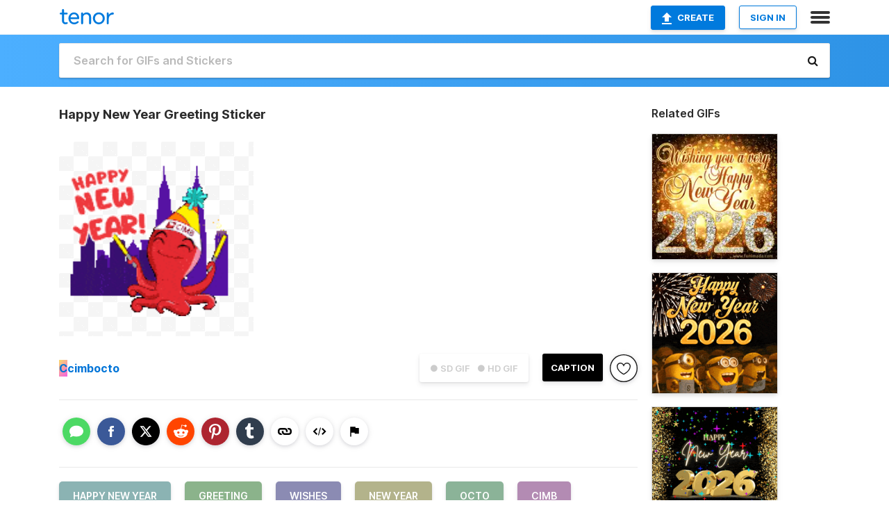

--- FILE ---
content_type: text/html; charset=utf-8
request_url: https://tenor.com/view/happy-new-year-greeting-wishes-new-year-octo-gif-25973621
body_size: 17960
content:
<!DOCTYPE html>
<html lang="en" dir="ltr"><head><script id="data" type="text/x-cache" nonce="NTY2Mzg2YWUtYTM0Yy00Y2E0LWI0N2MtNmQ3MDAyMjBkZjI0">[base64]</script><title class="dynamic">Happy New Year Greeting Sticker - Happy New Year Greeting Wishes - Discover &amp; Share GIFs</title><link class="dynamic" rel="canonical" href="https://tenor.com/view/happy-new-year-greeting-wishes-new-year-octo-gif-25973621"><meta class="dynamic" name="keywords" content="Happy New Year,greeting,wishes,New Year,octo,cimb,fireworks,malaysia,countdown,celebration,gif,animated gif,gifs,meme"><meta class="dynamic" name="description" content="The perfect Happy New Year Greeting Wishes Animated GIF for your conversation. Discover and Share the best GIFs on Tenor."><meta class="dynamic" name="twitter:title" content="Happy New Year Greeting Sticker - Happy New Year Greeting Wishes - Discover &amp; Share GIFs"><meta class="dynamic" name="twitter:description" content="The perfect Happy New Year Greeting Wishes Animated GIF for your conversation. Discover and Share the best GIFs on Tenor."><meta class="dynamic" name="twitter:site" content="@gifkeyboard"><meta class="dynamic" name="twitter:app:name:iphone" content="GIF Keyboard"><meta class="dynamic" name="twitter:app:name:ipad" content="GIF Keyboard"><meta class="dynamic" name="twitter:app:name:googleplay" content="GIF Keyboard"><meta class="dynamic" name="twitter:app:id:iphone" content="917932200"><meta class="dynamic" name="twitter:app:id:ipad" content="917932200"><meta class="dynamic" name="twitter:app:id:googleplay" content="com.riffsy.FBMGIFApp"><meta class="dynamic" property="al:ios:app_name" content="GIF Keyboard"><meta class="dynamic" property="al:ios:app_store_id" content="917932200"><meta class="dynamic" property="al:android:package" content="com.riffsy.FBMGIFApp"><meta class="dynamic" property="al:android:app_name" content="GIF Keyboard"><meta class="dynamic" property="fb:app_id" content="374882289330575"><meta class="dynamic" property="og:site_name" content="Tenor"><meta class="dynamic" property="og:title" content="Happy New Year Greeting Sticker - Happy New Year Greeting Wishes - Discover &amp; Share GIFs"><meta class="dynamic" name="apple-itunes-app" content="app-id=917932200,app-argument=https://tenor.com/view/happy-new-year-greeting-wishes-new-year-octo-gif-25973621"><meta class="dynamic" name="twitter:app:url:iphone" content="riffsykeyboard://riff/15883144260219734279"><meta class="dynamic" name="twitter:app:url:ipad" content="riffsykeyboard://riff/15883144260219734279"><meta class="dynamic" name="twitter:app:url:googleplay" content="riffsy://gifs/15883144260219734279"><meta class="dynamic" property="al:ios:url" content="riffsykeyboard://riff/15883144260219734279"><meta class="dynamic" property="al:android:url" content="riffsy://gifs/15883144260219734279"><link class="dynamic" rel="alternate" href="ios-app://917932200/riffsykeyboard/riff/15883144260219734279"><link class="dynamic" rel="alternate" href="android-app://com.riffsy.FBMGIFApp/riffsy/gifs/15883144260219734279"><meta class="dynamic" name="twitter:image" content="https://media1.tenor.com/m/3GxDjVquiQcAAAAC/happy-new-year-greeting.gif"><meta class="dynamic" name="twitter:card" content="player"><meta class="dynamic" name="twitter:player" content="undefined?playertype=card"><meta class="dynamic" name="twitter:player:width" content="498"><meta class="dynamic" name="twitter:player:height" content="498"><meta class="dynamic" name="twitter:player:stream" content="https://media.tenor.com/3GxDjVquiQcAAAPo/happy-new-year-greeting.mp4"><meta class="dynamic" name="twitter:player:stream:content_type" content="video/mp4"><link class="dynamic" rel="alternate" type="application/json+oembed" title="GIF oEmbed Profile" href="https://tenor.com/oembed?url=https%3A%2F%2Ftenor.com%2Fview%2Fhappy-new-year-greeting-wishes-new-year-octo-gif-25973621"><link class="dynamic" rel="alternate" type="text/xml+oembed" title="GIF oEmbed Profile" href="https://tenor.com/oembed?url=https%3A%2F%2Ftenor.com%2Fview%2Fhappy-new-year-greeting-wishes-new-year-octo-gif-25973621&amp;format=xml"><link rel="image_src" href="https://media1.tenor.com/m/3GxDjVquiQcAAAAC/happy-new-year-greeting.gif"><meta class="dynamic" property="og:url" content="https://media1.tenor.com/m/3GxDjVquiQcAAAAC/happy-new-year-greeting.gif"><meta class="dynamic" property="og:description" content="Click to view the GIF"><meta class="dynamic" property="og:type" content="video.other"><meta class="dynamic" property="og:image" content="https://media1.tenor.com/m/3GxDjVquiQcAAAAC/happy-new-year-greeting.gif"><meta class="dynamic" property="og:image:type" content="image/gif"><meta class="dynamic" property="og:image:width" content="498"><meta class="dynamic" property="og:image:height" content="498"><meta class="dynamic" property="og:video" content="https://media.tenor.com/3GxDjVquiQcAAAPo/happy-new-year-greeting.mp4"><meta class="dynamic" property="og:video:secure_url" content="https://media.tenor.com/3GxDjVquiQcAAAPo/happy-new-year-greeting.mp4"><meta class="dynamic" property="og:video:type" content="video/mp4"><meta class="dynamic" property="og:video:width" content="640"><meta class="dynamic" property="og:video:height" content="640"><meta class="dynamic" property="og:video" content="https://media.tenor.com/3GxDjVquiQcAAAPs/happy-new-year-greeting.webm"><meta class="dynamic" property="og:video:secure_url" content="https://media.tenor.com/3GxDjVquiQcAAAPs/happy-new-year-greeting.webm"><meta class="dynamic" property="og:video:type" content="video/webm"><meta class="dynamic" property="og:video:width" content="640"><meta class="dynamic" property="og:video:height" content="640"><script class="dynamic" type="application/ld+json">{"@context":"http:\u002F\u002Fschema.org","@type":"Article","author":"cimbocto","creator":"cimbocto","headline":"Happy New Year Greeting Sticker - Happy New Year Greeting Wishes - Discover & Share GIFs","name":"Happy New Year Greeting Sticker - Happy New Year Greeting Wishes - Discover & Share GIFs","url":"https:\u002F\u002Ftenor.com\u002Fview\u002Fhappy-new-year-greeting-wishes-new-year-octo-gif-25973621","mainEntityOfPage":"https:\u002F\u002Ftenor.com\u002Fview\u002Fhappy-new-year-greeting-wishes-new-year-octo-gif-25973621","keywords":"Happy New Year,greeting,wishes,New Year,octo,cimb,fireworks,malaysia,countdown,celebration,gif,animated gif,gifs,meme","dateModified":"2022-06-16T11:08:27.060Z","datePublished":"2022-06-16T11:08:27.060Z","publisher":{"@context":"http:\u002F\u002Fschema.org","@type":"Organization","name":"Tenor","logo":{"@type":"ImageObject","url":"https:\u002F\u002Ftenor.com\u002Fassets\u002Fimg\u002Ftenor-app-icon.png"},"sameAs":["https:\u002F\u002Ftwitter.com\u002Fgifkeyboard","https:\u002F\u002Fwww.facebook.com\u002Ftenorapp\u002F","https:\u002F\u002Fwww.linkedin.com\u002Fcompany\u002Ftenorinc\u002F"]},"image":{"@context":"http:\u002F\u002Fschema.org","@type":"ImageObject","author":"cimbocto","creator":"cimbocto","name":"Happy New Year Greeting Sticker - Happy New Year Greeting Wishes - Discover & Share GIFs","keywords":"Happy New Year,greeting,wishes,New Year,octo,cimb,fireworks,malaysia,countdown,celebration,gif,animated gif,gifs,meme","description":"The perfect Happy New Year Greeting Wishes Animated GIF for your conversation. Discover and Share the best GIFs on Tenor.","url":"https:\u002F\u002Ftenor.com\u002Fview\u002Fhappy-new-year-greeting-wishes-new-year-octo-gif-25973621","contentUrl":"https:\u002F\u002Fmedia1.tenor.com\u002Fm\u002F3GxDjVquiQcAAAAC\u002Fhappy-new-year-greeting.gif","thumbnailUrl":"https:\u002F\u002Fmedia.tenor.com\u002F3GxDjVquiQcAAAAe\u002Fhappy-new-year-greeting.png","width":498,"height":498,"dateCreated":"2022-06-16T11:08:27.060Z","uploadDate":"2022-06-16T11:08:27.060Z","representativeOfPage":true},"video":{"@context":"http:\u002F\u002Fschema.org","@type":"VideoObject","author":"cimbocto","creator":"cimbocto","name":"Happy New Year Greeting Sticker - Happy New Year Greeting Wishes - Discover & Share GIFs","keywords":"Happy New Year,greeting,wishes,New Year,octo,cimb,fireworks,malaysia,countdown,celebration,gif,animated gif,gifs,meme","description":"The perfect Happy New Year Greeting Wishes Animated GIF for your conversation. Discover and Share the best GIFs on Tenor.","url":"https:\u002F\u002Ftenor.com\u002Fview\u002Fhappy-new-year-greeting-wishes-new-year-octo-gif-25973621","contentUrl":"https:\u002F\u002Fmedia.tenor.com\u002F3GxDjVquiQcAAAPo\u002Fhappy-new-year-greeting.mp4","thumbnailUrl":"https:\u002F\u002Fmedia.tenor.com\u002F3GxDjVquiQcAAAAe\u002Fhappy-new-year-greeting.png","width":640,"height":640,"dateCreated":"2022-06-16T11:08:27.060Z","uploadDate":"2022-06-16T11:08:27.060Z","duration":"PT0M5S"}}</script><link rel="preconnect" href="https://www.googletagmanager.com"><link rel="preconnect" href="https://www.google-analytics.com"><link rel="dns-prefetch" href="//media.tenor.com"><link rel="preconnect" href="https://media.tenor.com"><link rel="stylesheet" type="text/css" href="/assets/dist/main.min.css?release=r260116-1-master-85a2"><meta charset="UTF-8"><meta name="viewport" content="width=device-width, initial-scale=1"><link rel="manifest" href="/assets/manifest.json"><link rel="shortcut icon" type="image/png" href="/assets/img/favicon/favicon-16x16.png"><link rel="apple-touch-icon" sizes="57x57" href="/assets/img/favicon/apple-touch-icon-57x57.png"><link rel="apple-touch-icon" sizes="60x60" href="/assets/img/favicon/apple-touch-icon-60x60.png"><link rel="apple-touch-icon" sizes="72x72" href="/assets/img/favicon/apple-touch-icon-72x72.png"><link rel="icon" type="image/png" href="/assets/img/favicon/favicon-16x16.png" sizes="16x16"><link rel="icon" type="image/png" href="/assets/img/favicon/favicon-32x32.png" sizes="32x32"><link rel="search" type="application/opensearchdescription+xml" href="/opensearch.xml" title="Tenor"><link rel="alternate" hreflang="x-default" href="https://tenor.com/view/happy-new-year-greeting-wishes-new-year-octo-gif-25973621"><link rel="alternate" hreflang="af" href="https://tenor.com/af/view/happy-new-year-greeting-wishes-new-year-octo-gif-25973621"><link rel="alternate" hreflang="am" href="https://tenor.com/am/view/happy-new-year-greeting-wishes-new-year-octo-gif-25973621"><link rel="alternate" hreflang="az" href="https://tenor.com/az/view/happy-new-year-greeting-wishes-new-year-octo-gif-25973621"><link rel="alternate" hreflang="be" href="https://tenor.com/be/view/happy-new-year-greeting-wishes-new-year-octo-gif-25973621"><link rel="alternate" hreflang="bg" href="https://tenor.com/bg/view/happy-new-year-greeting-wishes-new-year-octo-gif-25973621"><link rel="alternate" hreflang="bn" href="https://tenor.com/bn/view/happy-new-year-greeting-wishes-new-year-octo-gif-25973621"><link rel="alternate" hreflang="bs" href="https://tenor.com/bs/view/happy-new-year-greeting-wishes-new-year-octo-gif-25973621"><link rel="alternate" hreflang="ca" href="https://tenor.com/ca/view/happy-new-year-greeting-wishes-new-year-octo-gif-25973621"><link rel="alternate" hreflang="cs" href="https://tenor.com/cs/view/happy-new-year-greeting-wishes-new-year-octo-gif-25973621"><link rel="alternate" hreflang="da" href="https://tenor.com/da/view/happy-new-year-greeting-wishes-new-year-octo-gif-25973621"><link rel="alternate" hreflang="de" href="https://tenor.com/de/view/happy-new-year-greeting-wishes-new-year-octo-gif-25973621"><link rel="alternate" hreflang="de-AT" href="https://tenor.com/de-AT/view/happy-new-year-greeting-wishes-new-year-octo-gif-25973621"><link rel="alternate" hreflang="de-CH" href="https://tenor.com/de-CH/view/happy-new-year-greeting-wishes-new-year-octo-gif-25973621"><link rel="alternate" hreflang="el" href="https://tenor.com/el/view/happy-new-year-greeting-wishes-new-year-octo-gif-25973621"><link rel="alternate" hreflang="en-AU" href="https://tenor.com/en-AU/view/happy-new-year-greeting-wishes-new-year-octo-gif-25973621"><link rel="alternate" hreflang="en-CA" href="https://tenor.com/en-CA/view/happy-new-year-greeting-wishes-new-year-octo-gif-25973621"><link rel="alternate" hreflang="en-GB" href="https://tenor.com/en-GB/view/happy-new-year-greeting-wishes-new-year-octo-gif-25973621"><link rel="alternate" hreflang="en-IE" href="https://tenor.com/en-IE/view/happy-new-year-greeting-wishes-new-year-octo-gif-25973621"><link rel="alternate" hreflang="en-IN" href="https://tenor.com/en-IN/view/happy-new-year-greeting-wishes-new-year-octo-gif-25973621"><link rel="alternate" hreflang="en-NZ" href="https://tenor.com/en-NZ/view/happy-new-year-greeting-wishes-new-year-octo-gif-25973621"><link rel="alternate" hreflang="en-SG" href="https://tenor.com/en-SG/view/happy-new-year-greeting-wishes-new-year-octo-gif-25973621"><link rel="alternate" hreflang="en-ZA" href="https://tenor.com/en-ZA/view/happy-new-year-greeting-wishes-new-year-octo-gif-25973621"><link rel="alternate" hreflang="es" href="https://tenor.com/es/view/happy-new-year-greeting-wishes-new-year-octo-gif-25973621"><link rel="alternate" hreflang="es-419" href="https://tenor.com/es-419/view/happy-new-year-greeting-wishes-new-year-octo-gif-25973621"><link rel="alternate" hreflang="es-AR" href="https://tenor.com/es-AR/view/happy-new-year-greeting-wishes-new-year-octo-gif-25973621"><link rel="alternate" hreflang="es-BO" href="https://tenor.com/es-BO/view/happy-new-year-greeting-wishes-new-year-octo-gif-25973621"><link rel="alternate" hreflang="es-CL" href="https://tenor.com/es-CL/view/happy-new-year-greeting-wishes-new-year-octo-gif-25973621"><link rel="alternate" hreflang="es-CO" href="https://tenor.com/es-CO/view/happy-new-year-greeting-wishes-new-year-octo-gif-25973621"><link rel="alternate" hreflang="es-CR" href="https://tenor.com/es-CR/view/happy-new-year-greeting-wishes-new-year-octo-gif-25973621"><link rel="alternate" hreflang="es-DO" href="https://tenor.com/es-DO/view/happy-new-year-greeting-wishes-new-year-octo-gif-25973621"><link rel="alternate" hreflang="es-EC" href="https://tenor.com/es-EC/view/happy-new-year-greeting-wishes-new-year-octo-gif-25973621"><link rel="alternate" hreflang="es-GT" href="https://tenor.com/es-GT/view/happy-new-year-greeting-wishes-new-year-octo-gif-25973621"><link rel="alternate" hreflang="es-HN" href="https://tenor.com/es-HN/view/happy-new-year-greeting-wishes-new-year-octo-gif-25973621"><link rel="alternate" hreflang="es-MX" href="https://tenor.com/es-MX/view/happy-new-year-greeting-wishes-new-year-octo-gif-25973621"><link rel="alternate" hreflang="es-NI" href="https://tenor.com/es-NI/view/happy-new-year-greeting-wishes-new-year-octo-gif-25973621"><link rel="alternate" hreflang="es-PA" href="https://tenor.com/es-PA/view/happy-new-year-greeting-wishes-new-year-octo-gif-25973621"><link rel="alternate" hreflang="es-PE" href="https://tenor.com/es-PE/view/happy-new-year-greeting-wishes-new-year-octo-gif-25973621"><link rel="alternate" hreflang="es-PR" href="https://tenor.com/es-PR/view/happy-new-year-greeting-wishes-new-year-octo-gif-25973621"><link rel="alternate" hreflang="es-PY" href="https://tenor.com/es-PY/view/happy-new-year-greeting-wishes-new-year-octo-gif-25973621"><link rel="alternate" hreflang="es-SV" href="https://tenor.com/es-SV/view/happy-new-year-greeting-wishes-new-year-octo-gif-25973621"><link rel="alternate" hreflang="es-US" href="https://tenor.com/es-US/view/happy-new-year-greeting-wishes-new-year-octo-gif-25973621"><link rel="alternate" hreflang="es-UY" href="https://tenor.com/es-UY/view/happy-new-year-greeting-wishes-new-year-octo-gif-25973621"><link rel="alternate" hreflang="es-VE" href="https://tenor.com/es-VE/view/happy-new-year-greeting-wishes-new-year-octo-gif-25973621"><link rel="alternate" hreflang="et" href="https://tenor.com/et/view/happy-new-year-greeting-wishes-new-year-octo-gif-25973621"><link rel="alternate" hreflang="eu" href="https://tenor.com/eu/view/happy-new-year-greeting-wishes-new-year-octo-gif-25973621"><link rel="alternate" hreflang="fi" href="https://tenor.com/fi/view/happy-new-year-greeting-wishes-new-year-octo-gif-25973621"><link rel="alternate" hreflang="fil" href="https://tenor.com/fil/view/happy-new-year-greeting-wishes-new-year-octo-gif-25973621"><link rel="alternate" hreflang="fr" href="https://tenor.com/fr/view/happy-new-year-greeting-wishes-new-year-octo-gif-25973621"><link rel="alternate" hreflang="fr-CA" href="https://tenor.com/fr-CA/view/happy-new-year-greeting-wishes-new-year-octo-gif-25973621"><link rel="alternate" hreflang="fr-CH" href="https://tenor.com/fr-CH/view/happy-new-year-greeting-wishes-new-year-octo-gif-25973621"><link rel="alternate" hreflang="gl" href="https://tenor.com/gl/view/happy-new-year-greeting-wishes-new-year-octo-gif-25973621"><link rel="alternate" hreflang="gu" href="https://tenor.com/gu/view/happy-new-year-greeting-wishes-new-year-octo-gif-25973621"><link rel="alternate" hreflang="hi" href="https://tenor.com/hi/view/happy-new-year-greeting-wishes-new-year-octo-gif-25973621"><link rel="alternate" hreflang="hr" href="https://tenor.com/hr/view/happy-new-year-greeting-wishes-new-year-octo-gif-25973621"><link rel="alternate" hreflang="hu" href="https://tenor.com/hu/view/happy-new-year-greeting-wishes-new-year-octo-gif-25973621"><link rel="alternate" hreflang="hy" href="https://tenor.com/hy/view/happy-new-year-greeting-wishes-new-year-octo-gif-25973621"><link rel="alternate" hreflang="id" href="https://tenor.com/id/view/happy-new-year-greeting-wishes-new-year-octo-gif-25973621"><link rel="alternate" hreflang="is" href="https://tenor.com/is/view/happy-new-year-greeting-wishes-new-year-octo-gif-25973621"><link rel="alternate" hreflang="it" href="https://tenor.com/it/view/happy-new-year-greeting-wishes-new-year-octo-gif-25973621"><link rel="alternate" hreflang="ja" href="https://tenor.com/ja/view/happy-new-year-greeting-wishes-new-year-octo-gif-25973621"><link rel="alternate" hreflang="ka" href="https://tenor.com/ka/view/happy-new-year-greeting-wishes-new-year-octo-gif-25973621"><link rel="alternate" hreflang="kk" href="https://tenor.com/kk/view/happy-new-year-greeting-wishes-new-year-octo-gif-25973621"><link rel="alternate" hreflang="km" href="https://tenor.com/km/view/happy-new-year-greeting-wishes-new-year-octo-gif-25973621"><link rel="alternate" hreflang="kn" href="https://tenor.com/kn/view/happy-new-year-greeting-wishes-new-year-octo-gif-25973621"><link rel="alternate" hreflang="ko" href="https://tenor.com/ko/view/happy-new-year-greeting-wishes-new-year-octo-gif-25973621"><link rel="alternate" hreflang="ky" href="https://tenor.com/ky/view/happy-new-year-greeting-wishes-new-year-octo-gif-25973621"><link rel="alternate" hreflang="lo" href="https://tenor.com/lo/view/happy-new-year-greeting-wishes-new-year-octo-gif-25973621"><link rel="alternate" hreflang="lt" href="https://tenor.com/lt/view/happy-new-year-greeting-wishes-new-year-octo-gif-25973621"><link rel="alternate" hreflang="lv" href="https://tenor.com/lv/view/happy-new-year-greeting-wishes-new-year-octo-gif-25973621"><link rel="alternate" hreflang="mk" href="https://tenor.com/mk/view/happy-new-year-greeting-wishes-new-year-octo-gif-25973621"><link rel="alternate" hreflang="ml" href="https://tenor.com/ml/view/happy-new-year-greeting-wishes-new-year-octo-gif-25973621"><link rel="alternate" hreflang="mn" href="https://tenor.com/mn/view/happy-new-year-greeting-wishes-new-year-octo-gif-25973621"><link rel="alternate" hreflang="mo" href="https://tenor.com/mo/view/happy-new-year-greeting-wishes-new-year-octo-gif-25973621"><link rel="alternate" hreflang="mr" href="https://tenor.com/mr/view/happy-new-year-greeting-wishes-new-year-octo-gif-25973621"><link rel="alternate" hreflang="ms" href="https://tenor.com/ms/view/happy-new-year-greeting-wishes-new-year-octo-gif-25973621"><link rel="alternate" hreflang="my" href="https://tenor.com/my/view/happy-new-year-greeting-wishes-new-year-octo-gif-25973621"><link rel="alternate" hreflang="ne" href="https://tenor.com/ne/view/happy-new-year-greeting-wishes-new-year-octo-gif-25973621"><link rel="alternate" hreflang="nl" href="https://tenor.com/nl/view/happy-new-year-greeting-wishes-new-year-octo-gif-25973621"><link rel="alternate" hreflang="no" href="https://tenor.com/no/view/happy-new-year-greeting-wishes-new-year-octo-gif-25973621"><link rel="alternate" hreflang="pa" href="https://tenor.com/pa/view/happy-new-year-greeting-wishes-new-year-octo-gif-25973621"><link rel="alternate" hreflang="pl" href="https://tenor.com/pl/view/happy-new-year-greeting-wishes-new-year-octo-gif-25973621"><link rel="alternate" hreflang="pt" href="https://tenor.com/pt/view/happy-new-year-greeting-wishes-new-year-octo-gif-25973621"><link rel="alternate" hreflang="pt-BR" href="https://tenor.com/pt-BR/view/happy-new-year-greeting-wishes-new-year-octo-gif-25973621"><link rel="alternate" hreflang="pt-PT" href="https://tenor.com/pt-PT/view/happy-new-year-greeting-wishes-new-year-octo-gif-25973621"><link rel="alternate" hreflang="ro" href="https://tenor.com/ro/view/happy-new-year-greeting-wishes-new-year-octo-gif-25973621"><link rel="alternate" hreflang="ru" href="https://tenor.com/ru/view/happy-new-year-greeting-wishes-new-year-octo-gif-25973621"><link rel="alternate" hreflang="si" href="https://tenor.com/si/view/happy-new-year-greeting-wishes-new-year-octo-gif-25973621"><link rel="alternate" hreflang="sk" href="https://tenor.com/sk/view/happy-new-year-greeting-wishes-new-year-octo-gif-25973621"><link rel="alternate" hreflang="sl" href="https://tenor.com/sl/view/happy-new-year-greeting-wishes-new-year-octo-gif-25973621"><link rel="alternate" hreflang="sq" href="https://tenor.com/sq/view/happy-new-year-greeting-wishes-new-year-octo-gif-25973621"><link rel="alternate" hreflang="sr" href="https://tenor.com/sr/view/happy-new-year-greeting-wishes-new-year-octo-gif-25973621"><link rel="alternate" hreflang="sr-Latn" href="https://tenor.com/sr-Latn/view/happy-new-year-greeting-wishes-new-year-octo-gif-25973621"><link rel="alternate" hreflang="sv" href="https://tenor.com/sv/view/happy-new-year-greeting-wishes-new-year-octo-gif-25973621"><link rel="alternate" hreflang="sw" href="https://tenor.com/sw/view/happy-new-year-greeting-wishes-new-year-octo-gif-25973621"><link rel="alternate" hreflang="ta" href="https://tenor.com/ta/view/happy-new-year-greeting-wishes-new-year-octo-gif-25973621"><link rel="alternate" hreflang="te" href="https://tenor.com/te/view/happy-new-year-greeting-wishes-new-year-octo-gif-25973621"><link rel="alternate" hreflang="th" href="https://tenor.com/th/view/happy-new-year-greeting-wishes-new-year-octo-gif-25973621"><link rel="alternate" hreflang="tl" href="https://tenor.com/tl/view/happy-new-year-greeting-wishes-new-year-octo-gif-25973621"><link rel="alternate" hreflang="tr" href="https://tenor.com/tr/view/happy-new-year-greeting-wishes-new-year-octo-gif-25973621"><link rel="alternate" hreflang="uk" href="https://tenor.com/uk/view/happy-new-year-greeting-wishes-new-year-octo-gif-25973621"><link rel="alternate" hreflang="uz" href="https://tenor.com/uz/view/happy-new-year-greeting-wishes-new-year-octo-gif-25973621"><link rel="alternate" hreflang="vi" href="https://tenor.com/vi/view/happy-new-year-greeting-wishes-new-year-octo-gif-25973621"><link rel="alternate" hreflang="zh-CN" href="https://tenor.com/zh-CN/view/happy-new-year-greeting-wishes-new-year-octo-gif-25973621"><link rel="alternate" hreflang="zh-HK" href="https://tenor.com/zh-HK/view/happy-new-year-greeting-wishes-new-year-octo-gif-25973621"><link rel="alternate" hreflang="zh-TW" href="https://tenor.com/zh-TW/view/happy-new-year-greeting-wishes-new-year-octo-gif-25973621"><link rel="alternate" hreflang="zu" href="https://tenor.com/zu/view/happy-new-year-greeting-wishes-new-year-octo-gif-25973621"></head><body><script async type="text/javascript" src="/assets/dist/main.min.js?release=r260116-1-master-85a2" fetchpriority="high"></script><div id="root"><div class="BaseApp"><div class="Banner TOSBanner hidden"><div class="container"><span class="iconfont-remove" aria-hidden="true"></span>We&#039;ve updated our <span class="linkElements"><a href="/legal-terms" rel="noopener">Terms of Service</a> and <a href="https://policies.google.com/privacy?hl=en" rel="noopener">Privacy Policy</a></span>. By continuing you agree to Tenor&#039;s <span class="linkElements"><a href="/legal-terms" rel="noopener">Terms of Service</a> and <a href="https://policies.google.com/privacy?hl=en" rel="noopener">Privacy Policy</a></span>.</div></div><div class="Banner LanguageBanner hidden"><div class="container"><span class="iconfont-remove" aria-hidden="true"></span><div>Tenor.com has been translated based on your browser&#039;s language setting. If you want to change the language, click <span class="linkElements"><button>here</button></span>.</div></div></div><nav class="NavBar"><div class="container"><span itemscope itemtype="http://schema.org/Organization"><a class="navbar-brand" itemProp="url" href="/"><img src="/assets/img/tenor-logo.svg" width="80" height="22" alt="Tenor logo" itemprop="logo"></a></span><div class="nav-buttons"><div class="account-buttons"><a class="button upload-button" href="/gif-maker?utm_source=nav-bar&amp;utm_medium=internal&amp;utm_campaign=gif-maker-entrypoints"><img src="/assets/icons/upload-icon.svg" width="14" height="17" alt="Upload icon">Create</a><button class="white-button">SIGN IN</button></div><span class=" ToggleMenu"><span class="menu-button navicon-button x ToggleMenu-button"><div class="navicon"></div></span><div class="animated NavMenu"><div class="section"><div class="header">Products</div><ul><li><a href="https://apps.apple.com/app/apple-store/id917932200?pt=39040802&amp;ct=NavGifKeyboard&amp;mt=8" rel="noopener">GIF Keyboard</a></li><li><a href="https://play.google.com/store/apps/details?id=com.riffsy.FBMGIFApp" rel="noopener">Android</a></li><li><a href="/contentpartners">Content Partners</a></li></ul></div><div class="section"><div class="header">Explore</div><ul><li><button>Language</button></li><li><a href="/reactions">Reaction GIFs</a></li><li><a href="/explore">Explore GIFs</a></li></ul></div><div class="section"><div class="header">Company</div><ul><li><a href="/press">Press</a></li><li><a href="https://blog.tenor.com/" rel="noopener">Blog</a></li><li><a href="https://support.google.com/tenor" rel="noopener">FAQ</a></li><li><a href="/legal-terms">Terms and Privacy</a></li><li><a href="/assets/dist/licenses.txt" rel="noopener">Website Licenses</a></li><li><a href="https://support.google.com/tenor/gethelp?hl=en" rel="noopener">Contact Us</a></li></ul></div><div class="section"><div class="header">API</div><ul><li><a href="/gifapi" rel="noopener">Tenor GIF API</a></li><li><a href="https://developers.google.com/tenor/guides/endpoints" rel="noopener">GIF API Documentation</a></li></ul></div></div></span></div></div></nav><div class="TopBarComponent TopSearchBar"><div class="TopBar"><div class="container"><a class="navbar-brand" itemProp="url" href="/"><img src="/assets/img/tenor-logo-white.svg" width="80" height="22" alt="Tenor logo" itemprop="logo"></a><div class="search-bar-wrapper"><form class="SearchBar"><input name="q" value="" placeholder="Search for GIFs and Stickers" autocomplete="off"><span class="iconfont-search" aria-hidden="true"></span></form></div></div></div></div><div class="GifPage container page"><!--!--><div class="main-container"><h1 style="margin-bottom:30px;">Happy New Year Greeting Sticker</h1><div class="single-view-container" itemscope itemtype="http://schema.org/Article"><meta itemprop="url" content="https://tenor.com/view/happy-new-year-greeting-wishes-new-year-octo-gif-25973621"><meta itemprop="mainEntityOfPage" content="https://tenor.com/view/happy-new-year-greeting-wishes-new-year-octo-gif-25973621"><meta itemprop="keywords" content="Happy New Year,greeting,wishes,New Year,octo,cimb,fireworks,malaysia,countdown,celebration,gif,animated gif,gifs,meme"><meta itemprop="dateModified" content="2022-06-16T11:08:27.060Z"><meta itemprop="datePublished" content="2022-06-16T11:08:27.060Z"><meta itemprop="author" content="cimbocto"><meta itemprop="creator" content="cimbocto"><meta itemprop="headline" content="Happy New Year Greeting Sticker - Happy New Year Greeting Wishes - Discover &amp; Share GIFs"><meta itemprop="name" content="Happy New Year Greeting Sticker - Happy New Year Greeting Wishes - Discover &amp; Share GIFs"><span class="hide" itemprop="publisher" itemscope itemtype="http://schema.org/Organization"><meta itemprop="name" content="Tenor"><meta itemprop="logo" content="https://tenor.com/assets/img/tenor-app-icon.png"></span><div><div id="single-gif-container"><div itemprop="image" itemscope itemtype="http://schema.org/ImageObject"><meta itemprop="keywords" content="Happy New Year,greeting,wishes,New Year,octo,cimb,fireworks,malaysia,countdown,celebration,gif,animated gif,gifs,meme"><meta itemprop="dateCreated" content="2022-06-16T11:08:27.060Z"><meta itemprop="uploadDate" content="2022-06-16T11:08:27.060Z"><meta itemprop="author" content="cimbocto"><meta itemprop="creator" content="cimbocto"><meta itemprop="embedUrl"><meta itemprop="representativeOfPage" content="true"><meta itemprop="url" content="https://tenor.com/view/happy-new-year-greeting-wishes-new-year-octo-gif-25973621"><meta itemprop="duration" content="PT0M5S"><meta itemprop="contentUrl" content="https://media1.tenor.com/m/3GxDjVquiQcAAAAC/happy-new-year-greeting.gif"><meta itemprop="width" content="498"><meta itemprop="height" content="498"><div class="Sticker" style="width:280px;height:280px;"><img src="https://media.tenor.com/3GxDjVquiQcAAAAj/happy-new-year-greeting.gif" width="256" height="250.5142857142857" alt="a cartoon octopus wearing a cimb hat celebrates new year &#039;s eve with fireworks" style="max-width:280px;min-height:;background-color:unset;" fetchpriority="high"></div></div></div></div></div><div class="gif-details-container"><div class="gif-actions"><div class="extra-controls"><div class="QualityToggle"><button class="" disabled> ● SD GIF </button><button class="" disabled> ● HD GIF </button></div><a class="caption-gif-button" href="/gif-maker?caption_item_id=15883144260219734279&amp;utm_source=gif-caption&amp;utm_medium=internal&amp;utm_campaign=gif-maker-entrypoints">CAPTION</a><span class="GifFavButton FavButton" aria-hidden="true"></span></div><div class="profile-info"><a rel="author" href="/users/cimbocto"><div class="ProfileImage" style="background-image:linear-gradient(135deg, #fadc6b, #f55fe3);">C</div></a><a class="author-username" rel="author" href="/users/cimbocto">cimbocto</a><span></span></div></div><div class="gif-details share-buttons"><a class="ShareIcon" href="https://apps.apple.com/app/apple-store/id917932200?pt=39040802&amp;ct=iMessageItemView&amp;mt=8" rel="noopener"><div class="Tooltip"><span class="content">Share to iMessage.</span></div><img src="/assets/img/icons/imessage.svg" alt="iMessage icon"></a><a class="ShareIcon" href="https://www.facebook.com/sharer/sharer.php?u=https%3A%2F%2Ftenor.com%2Fview%2Fhappy-new-year-greeting-wishes-new-year-octo-gif-25973621%3Futm_source%3Dshare-button%26utm_medium%3DSocial%26utm_content%3Dfacebook" rel="noopener"><div class="Tooltip"><span class="content">Share to Facebook.</span></div><img src="/assets/img/icons/facebook.svg" alt="Facebook icon"></a><a class="ShareIcon" href="https://twitter.com/share?url=https%3A%2F%2Ftenor.com%2Fview%2Fhappy-new-year-greeting-wishes-new-year-octo-gif-25973621%3Futm_source%3Dshare-button%26utm_medium%3DSocial%26utm_content%3Dtwitter&amp;via=gifkeyboard&amp;hashtags=Happy New Year,greeting,wishes" rel="noopener"><div class="Tooltip"><span class="content">Share to Twitter.</span></div><img src="/assets/img/icons/twitter.svg" alt="Twitter icon"></a><a class="ShareIcon" href="https://www.reddit.com/submit?url=https%3A%2F%2Ftenor.com%2Fview%2Fhappy-new-year-greeting-wishes-new-year-octo-gif-25973621%3Futm_source%3Dshare-button%26utm_medium%3DSocial%26utm_content%3Dreddit&amp;title=Happy%20New%20Year%20Greeting%20Sticker%20-%20Happy%20New%20Year%20Greeting%20Wishes%20-%20Discover%20%26%20Share%20GIFs" rel="noopener"><div class="Tooltip"><span class="content">Share to Reddit.</span></div><img src="/assets/img/icons/reddit.svg" alt="Reddit icon"></a><a class="ShareIcon" href="https://pinterest.com/pin/create/bookmarklet/?media=https%3A%2F%2Fmedia1.tenor.com%2Fm%2F3GxDjVquiQcAAAAC%2Fhappy-new-year-greeting.gif&amp;url=https%3A%2F%2Ftenor.com%2Fview%2Fhappy-new-year-greeting-wishes-new-year-octo-gif-25973621%3Futm_source%3Dshare-button%26utm_medium%3DSocial%26utm_content%3Dpinterest&amp;is_video=false&amp;description=Happy%20New%20Year%20Greeting%20Sticker%20-%20Happy%20New%20Year%20Greeting%20Wishes%20-%20Discover%20%26%20Share%20GIFs" rel="noopener"><div class="Tooltip"><span class="content">Share to Pinterest.</span></div><img src="/assets/img/icons/pinterest.svg" alt="Pinterest icon"></a><a class="ShareIcon" href="https://www.tumblr.com/share?v=3&amp;u=https%3A%2F%2Ftenor.com%2Fview%2Fhappy-new-year-greeting-wishes-new-year-octo-gif-25973621%3Futm_source%3Dshare-button%26utm_medium%3DSocial%26utm_content%3Dtumblr&amp;t=Happy%20New%20Year%20Greeting%20Sticker%20-%20Happy%20New%20Year%20Greeting%20Wishes%20-%20Discover%20%26%20Share%20GIFs&amp;tags=Happy New Year,greeting,wishes" rel="noopener"><div class="Tooltip"><span class="content">Share to Tumblr.</span></div><img src="/assets/img/icons/tumblr.svg" alt="Tumblr icon"></a><span class="ShareIcon"><div class="Tooltip"><span class="content">Copy link to clipboard.</span></div><img src="/assets/img/icons/link.svg" alt="link icon" data-clipboard-text="https://tenor.com/bU85x.gif"></span><span class="ShareIcon"><div class="Tooltip"><span class="content">Copy embed to clipboard.</span></div><img src="/assets/img/icons/embed.svg" alt="embed icon" data-clipboard-text="&lt;div class=&quot;tenor-gif-embed&quot; data-postid=&quot;25973621&quot; data-share-method=&quot;host&quot; data-aspect-ratio=&quot;1&quot; data-width=&quot;100%&quot;&gt;&lt;a href=&quot;https://tenor.com/view/happy-new-year-greeting-wishes-new-year-octo-gif-25973621&quot;&gt;Happy New Year Greeting Sticker&lt;/a&gt;from &lt;a href=&quot;https://tenor.com/search/happy+new+year-stickers&quot;&gt;Happy New Year Stickers&lt;/a&gt;&lt;/div&gt; &lt;script type=&quot;text/javascript&quot; async src=&quot;https://tenor.com/embed.js&quot;&gt;&lt;/script&gt;"></span><span class="FlagIcon"><div class="Tooltip"><span class="content">Report</span></div><img src="/assets/img/icons/flag.svg" alt="flag icon"></span></div><ul class="tag-list" style="width:100%;"><li><a href="/search/happy-new-year-gifs"><div class="RelatedTag" style="background-color:#8BB3B3;">Happy New Year</div></a></li><li><a href="/search/greeting-gifs"><div class="RelatedTag" style="background-color:#8BB38B;">greeting</div></a></li><li><a href="/search/wishes-gifs"><div class="RelatedTag" style="background-color:#8B8BB3;">wishes</div></a></li><li><a href="/search/new-year-gifs"><div class="RelatedTag" style="background-color:#B3B38B;">New Year</div></a></li><li><a href="/search/octo-gifs"><div class="RelatedTag" style="background-color:#8BB398;">octo</div></a></li><li><a href="/search/cimb-gifs"><div class="RelatedTag" style="background-color:#B38BB3;">cimb</div></a></li><li><a href="/search/fireworks-gifs"><div class="RelatedTag" style="background-color:#8B8BB3;">fireworks</div></a></li><li><a href="/search/malaysia-gifs"><div class="RelatedTag" style="background-color:#8BB38B;">malaysia</div></a></li><li><a href="/search/countdown-gifs"><div class="RelatedTag" style="background-color:#B3B38B;">countdown</div></a></li><li><a href="/search/celebration-gifs"><div class="RelatedTag" style="background-color:#B3B38B;">celebration</div></a></li></ul><div class="gif-details embed" style="display:block;"><h3>Share URL</h3><div class="Copybox share"><!--!--><input type="text" readonly data-clipboard-text="https://tenor.com/view/happy-new-year-greeting-wishes-new-year-octo-gif-25973621" value="https://tenor.com/view/happy-new-year-greeting-wishes-new-year-octo-gif-25973621"></div><br><br><h3>Embed</h3><div class="Copybox embed"><!--!--><input type="text" readonly data-clipboard-text="&lt;div class=&quot;tenor-gif-embed&quot; data-postid=&quot;25973621&quot; data-share-method=&quot;host&quot; data-aspect-ratio=&quot;1&quot; data-width=&quot;100%&quot;&gt;&lt;a href=&quot;https://tenor.com/view/happy-new-year-greeting-wishes-new-year-octo-gif-25973621&quot;&gt;Happy New Year Greeting Sticker&lt;/a&gt;from &lt;a href=&quot;https://tenor.com/search/happy+new+year-stickers&quot;&gt;Happy New Year Stickers&lt;/a&gt;&lt;/div&gt; &lt;script type=&quot;text/javascript&quot; async src=&quot;https://tenor.com/embed.js&quot;&gt;&lt;/script&gt;" value="&lt;div class=&quot;tenor-gif-embed&quot; data-postid=&quot;25973621&quot; data-share-method=&quot;host&quot; data-aspect-ratio=&quot;1&quot; data-width=&quot;100%&quot;&gt;&lt;a href=&quot;https://tenor.com/view/happy-new-year-greeting-wishes-new-year-octo-gif-25973621&quot;&gt;Happy New Year Greeting Sticker&lt;/a&gt;from &lt;a href=&quot;https://tenor.com/search/happy+new+year-stickers&quot;&gt;Happy New Year Stickers&lt;/a&gt;&lt;/div&gt; &lt;script type=&quot;text/javascript&quot; async src=&quot;https://tenor.com/embed.js&quot;&gt;&lt;/script&gt;"></div></div><div class="gif-details non-mobile-only"><h3>Details</h3><dl><dd>Content Description: a cartoon octopus wearing a cimb hat celebrates new year &#039;s eve with fireworks</dd><dd>File Size: 4006KB</dd><dd>Duration: 4.400 sec</dd><dd>Dimensions: 498x498</dd><dd>Created: 6/16/2022, 11:08:27 AM</dd></dl></div></div></div><div class="RelatedGifsContainer"><h3>Related GIFs</h3><div class="UniversalGifList" data-columns="1" style="height:1465.4545454545455px;"><div class="column"><figure class="UniversalGifListItem clickable" data-index="0" data-width="165" data-height="165" style="top:0px;"><a href="/view/kristigocouple2024-gif-13051603192575105829"><div class="Gif"><picture><source type="video/mp4" srcset="https://media.tenor.com/tSCb9ArLGyUAAAP1/kristigocouple2024.mp4 320w"><source type="image/webp" srcset="https://media.tenor.com/tSCb9ArLGyUAAAA1/kristigocouple2024.webp 200w"><img src="https://media.tenor.com/tSCb9ArLGyUAAAAM/kristigocouple2024.gif" width="180" height="180" alt="a greeting card that says wishing you a very happy new year 2026" loading="lazy"></picture></div><div class="overlay"></div></a><div class="actions"><span class="GifFavButton FavButton" aria-hidden="true"></span></div><figcaption class="tags"><ul><li><a href="/search/kristigocouple2024-gifs">#Kristigocouple2024</a></li></ul></figcaption><!--!--></figure><figure class="UniversalGifListItem clickable" data-index="1" data-width="220" data-height="212" style="top:200px;"><a href="/view/kristigocouple2024-gif-9013099920972785504"><div class="Gif"><picture><source type="video/mp4" srcset="https://media.tenor.com/fRT2n-qvJ2AAAAP1/kristigocouple2024.mp4 320w"><source media="(max-width:840px)" type="image/webp" srcset="https://media.tenor.com/fRT2n-qvJ2AAAAA1/kristigocouple2024.webp 200w"><img src="https://media.tenor.com/fRT2n-qvJ2AAAAAM/kristigocouple2024.gif" width="180" height="173.45454545454547" alt="a group of minions are standing in front of a firework display that says happy new year 2026" loading="lazy"></picture></div><div class="overlay"></div></a><div class="actions"><span class="GifFavButton FavButton" aria-hidden="true"></span></div><figcaption class="tags"><ul><li><a href="/search/kristigocouple2024-gifs">#Kristigocouple2024</a></li></ul></figcaption><!--!--></figure><figure class="UniversalGifListItem clickable" data-index="2" data-width="220" data-height="220" style="top:393.4545454545455px;"><a href="/view/kristigocouple2024-gif-6415946293654441031"><div class="Gif"><picture><source type="video/mp4" srcset="https://media.tenor.com/WQoFKTNBzEcAAAP1/kristigocouple2024.mp4 320w"><source media="(max-width:840px)" type="image/webp" srcset="https://media.tenor.com/WQoFKTNBzEcAAAA1/kristigocouple2024.webp 200w"><img src="https://media.tenor.com/WQoFKTNBzEcAAAAM/kristigocouple2024.gif" width="180" height="180" alt="a happy new year greeting card with gold numbers 2026" loading="lazy"></picture></div><div class="overlay"></div></a><div class="actions"><span class="GifFavButton FavButton" aria-hidden="true"></span></div><figcaption class="tags"><ul><li><a href="/search/kristigocouple2024-gifs">#Kristigocouple2024</a></li></ul></figcaption><!--!--></figure><figure class="UniversalGifListItem clickable" data-index="3" data-width="165" data-height="245" style="top:593.4545454545455px;"><a href="/view/british-unity-new-years-happy-new-year-2025-new-year-fireworks-fireworks-gif-13405237105704409517"><div class="Gif"><picture><source type="video/mp4" srcset="https://media.tenor.com/ugj4H6dlma0AAAP1/british-unity-new-years.mp4 216w"><source media="(max-width:840px)" type="image/webp" srcset="https://media.tenor.com/ugj4H6dlma0AAAA1/british-unity-new-years.webp 136w"><img src="https://media.tenor.com/ugj4H6dlma0AAAAM/british-unity-new-years.gif" width="180" height="267.27272727272725" alt="a fireworks display with the words happy new year 2020" loading="lazy"></picture></div><div class="overlay"></div></a><div class="actions"><span class="GifFavButton FavButton" aria-hidden="true"></span></div><figcaption class="tags"><ul><li><a href="/search/british-unity-gifs">#british-unity</a></li><li><a href="/search/new-years-gifs">#new-years</a></li></ul></figcaption><!--!--></figure><figure class="UniversalGifListItem clickable" data-index="4" data-width="220" data-height="220" style="top:880.7272727272727px;"><a href="/view/pudgy-penguin-pudgypenguins-pengu-2025-gif-9420614802260065528"><div class="Gif"><picture><source type="video/mp4" srcset="https://media.tenor.com/gry_QAZ_fPgAAAP1/pudgy-penguin.mp4 300w"><source media="(max-width:840px)" type="image/webp" srcset="https://media.tenor.com/gry_QAZ_fPgAAAA1/pudgy-penguin.webp 200w"><img src="https://media.tenor.com/gry_QAZ_fPgAAAAM/pudgy-penguin.gif" width="180" height="180" alt="a penguin is holding sparklers in front of a happy new year message" loading="lazy"></picture></div><div class="overlay"></div></a><div class="actions"><span class="GifFavButton FavButton" aria-hidden="true"></span></div><figcaption class="tags"><ul><li><a href="/search/pudgy-gifs">#pudgy</a></li><li><a href="/search/penguin-gifs">#penguin</a></li><li><a href="/search/pudgypenguins-gifs">#pudgypenguins</a></li><li><a href="/search/pengu-gifs">#pengu</a></li></ul></figcaption><!--!--></figure><figure class="UniversalGifListItem clickable" data-index="5" data-width="165" data-height="151" style="top:1080.7272727272727px;"><a href="/view/naye-saal-2026-ki-shubhkamnaye-happy-new-year-2026-animated-hindi-wish-gif-gif-13044576769365719245"><div class="Gif"><picture><source type="video/mp4" srcset="https://media.tenor.com/tQeldWdbOM0AAAP1/naye-saal-2026-ki-shubhkamnaye-happy-new-year-2026.mp4 320w"><source type="image/webp" srcset="https://media.tenor.com/tQeldWdbOM0AAAA1/naye-saal-2026-ki-shubhkamnaye-happy-new-year-2026.webp 200w"><img src="https://media.tenor.com/tQeldWdbOM0AAAAM/naye-saal-2026-ki-shubhkamnaye-happy-new-year-2026.gif" width="180" height="164.72727272727272" alt="a sign that says 2026 on it in gold" loading="lazy"></picture></div><div class="overlay"></div></a><div class="actions"><span class="GifFavButton FavButton" aria-hidden="true"></span></div><figcaption class="tags"><ul><li><a href="/search/naye-saal-2026-ki-shubhkamnaye-gifs">#naye-saal-2026-ki-shubhkamnaye</a></li></ul></figcaption><!--!--></figure><figure class="UniversalGifListItem clickable" data-index="6" data-width="220" data-height="220" style="top:1265.4545454545455px;"><a href="/view/new-year-happy-new-year-penguin-pudgy-new-years-gif-9445254434650071400"><div class="Gif"><picture><source media="(max-width:840px)" type="image/webp" srcset="https://media.tenor.com/gxRI3X6AIWgAAAA1/new-year-happy-new-year.webp 200w"><img src="https://media.tenor.com/gxRI3X6AIWgAAAAM/new-year-happy-new-year.gif" width="180" height="180" alt="a penguin wearing sunglasses and a tie stands in front of fireworks and the words happy new year" loading="lazy"></picture></div><div class="overlay"></div></a><div class="actions"><span class="GifFavButton FavButton" aria-hidden="true"></span></div><figcaption class="tags"><ul><li><a href="/search/new-year-gifs">#new-year</a></li><li><a href="/search/happy-new-year-gifs">#happy-new-year</a></li><li><a href="/search/penguin-gifs">#penguin</a></li></ul></figcaption><!--!--></figure></div><script type="text/javascript" nonce="NTY2Mzg2YWUtYTM0Yy00Y2E0LWI0N2MtNmQ3MDAyMjBkZjI0">/*! For license information please see inlineMathService.min.js.LICENSE.txt */
(()=>{"use strict";let t=!1,i=!1,e=!1;function s(){t=window.innerWidth<=840,i=/iphone|ipod|ipad/i.test(window.navigator.userAgent)&&!window.MSStream,e=/Chrome/.test(window.navigator.userAgent)}window.addEventListener("resize",function(){s()}),s();const n=Object.freeze({GIF:"gif",MEME:"meme",STICKER:"sticker"});class o{element;staticColumns;showShareCount;isUniversalGifList;DEFAULT_WIDTH;y;containerWidth;numColumns;i;colNum;currentColumnIdx;minBottomY;maxBottomY;columnTailItems;spacing;borderLeft;borderRight;paddingLeft;paddingRight;paddingTop;paddingBottom;constructor({element:t,staticColumns:i,showShareCount:e,isUniversalGifList:s}){this.element=t,this.staticColumns=i,this.showShareCount=e,this.isUniversalGifList=s,this.DEFAULT_WIDTH=1===this.staticColumns?200:400,this.y=0,this.containerWidth=0,this.numColumns=0,this.i=0,this.colNum=0,this.currentColumnIdx=0,this.minBottomY=0,this.maxBottomY=0,this.columnTailItems=[],this.spacing=10,this.borderLeft=0,this.borderRight=0,this.paddingLeft=0,this.paddingRight=0,this.paddingTop=0,this.paddingBottom=0,this.resetVars()}resetVars(){this.y=0,this.spacing=t?10:20;const i=this.element?window.getComputedStyle(this.element):null;for(this.paddingLeft=i?parseInt(i.getPropertyValue("padding-left")):0,this.paddingRight=i?parseInt(i.getPropertyValue("padding-right")):0,this.paddingTop=i?parseInt(i.getPropertyValue("padding-top")):0,this.paddingBottom=i?parseInt(i.getPropertyValue("padding-bottom")):0,this.borderLeft=i?parseInt(i.getPropertyValue("border-left-width")):0,this.borderRight=i?parseInt(i.getPropertyValue("border-right-width")):0,this.containerWidth=this.element&&this.element.offsetWidth?this.element.offsetWidth-this.paddingLeft-this.paddingRight-this.borderLeft-this.borderRight:this.DEFAULT_WIDTH,this.staticColumns?this.numColumns=this.staticColumns:this.containerWidth>1100?this.numColumns=4:this.containerWidth>576?this.numColumns=3:this.numColumns=2,this.i=0,this.maxBottomY=0,this.columnTailItems=[],this.colNum=0;this.colNum<this.numColumns;this.colNum++)this.columnTailItems[this.colNum]={bottomY:0,width:0,height:0,y:0,column:this.colNum,index:-1}}getItemDimsAndMediaType(t){return[0,0,""]}updateItem(t,i){}compute(t,i){if(i&&this.resetVars(),!t||0===t.length)return console.info("mathService: no data"),{loaderHeight:0,numColumns:0};let e=0;const s=(this.containerWidth-this.numColumns*this.spacing)/this.numColumns;let o,h=0,m=0,l="";for(;this.i<t.length;this.i++){for(o=t[this.i],[h,m,l]=this.getItemDimsAndMediaType(o),e=this.isUniversalGifList||l!==n.MEME&&l!==n.STICKER?s/h*m:s,this.currentColumnIdx=0,this.minBottomY=this.columnTailItems[this.currentColumnIdx].bottomY,this.colNum=1;this.colNum<this.numColumns;this.colNum++)this.columnTailItems[this.colNum].bottomY<this.minBottomY&&(this.currentColumnIdx=this.colNum,this.minBottomY=this.columnTailItems[this.currentColumnIdx].bottomY);this.y=this.minBottomY,this.showShareCount&&(this.y+=18),this.columnTailItems[this.currentColumnIdx]={width:s,height:e,y:this.y,bottomY:e+this.y+this.spacing,column:this.currentColumnIdx,index:this.i},this.updateItem(o,this.currentColumnIdx)}for(this.colNum=0;this.colNum<this.numColumns;this.colNum++)this.columnTailItems[this.colNum].bottomY>this.maxBottomY&&(this.maxBottomY=this.columnTailItems[this.colNum].bottomY);return{loaderHeight:this.maxBottomY+this.paddingTop+this.paddingBottom,numColumns:this.numColumns}}}class h extends o{getItemDimsAndMediaType(t){return[parseInt(t.dataset.width||"0"),parseInt(t.dataset.height||"0"),""]}updateItem(t,i){t.dataset.colIndex=i.toString();const e=this.columnTailItems[i],s=t.getElementsByTagName("img")[0];s.setAttribute("width",e.width.toString()),s.setAttribute("height",e.height.toString())}}const m=document.getElementsByClassName("GifList");let l,r,a,d,u,c,g,p,C,I;for(let t=0;t<m.length;t++){l=m[t],r=new h({element:l,staticColumns:parseInt(l.dataset.columns||"0"),showShareCount:!1,isUniversalGifList:!1}),a=l.getElementsByClassName("column"),u=a.length,g=[],p=Array(u).fill(!1),C=0;let i,e,s=0;for(;C<u;)d=a[s],d.children.length?(i=d.children[0],e=parseInt(i.dataset.index||"0"),g[e]=d.removeChild(i)):p[s]||(C++,p[s]=!0),s=(s+1)%u;const n=r.compute(g),o=n.numColumns-u;l.style.height=`${n.loaderHeight}px`;const f=a[a.length-1];if(o<0)for(let t=0;t>o;t--)f.parentNode?.removeChild(f);else if(o>0)for(let t=0;t<o;t++)c=document.createElement("div"),c.className="column",c.style.cssText="top: 0px;",f.parentNode?.insertBefore(c,f.nextSibling);for(a=l.getElementsByClassName("column");g.length;)I=g.shift(),a[parseInt(I.dataset.colIndex||"0")].appendChild(I)}})();
//# sourceMappingURL=/assets/dist/inlineMathService.min.js.map</script></div></div><!--!--></div><div class="ProgressBar" style="height:0;right:100vw;transition:right 2s linear;"></div><div class="DialogContainer"></div></div></div><script id="store-cache" type="text/x-cache" nonce="NTY2Mzg2YWUtYTM0Yy00Y2E0LWI0N2MtNmQ3MDAyMjBkZjI0">{"appConfig":{},"config":{},"tags":{},"gifs":{"byId":{"25973621":{"results":[{"id":"15883144260219734279","legacy_info":{"post_id":"25973621"},"title":"","media_formats":{"webp_transparent":{"url":"https:\u002F\u002Fmedia.tenor.com\u002F3GxDjVquiQcAAAAl\u002Fhappy-new-year-greeting.webp","duration":4.4,"preview":"","dims":[498,498],"size":3397716},"tinywebp":{"url":"https:\u002F\u002Fmedia.tenor.com\u002F3GxDjVquiQcAAAA1\u002Fhappy-new-year-greeting.webp","duration":4.4,"preview":"","dims":[200,200],"size":500514},"mp4":{"url":"https:\u002F\u002Fmedia.tenor.com\u002F3GxDjVquiQcAAAPo\u002Fhappy-new-year-greeting.mp4","duration":4.4,"preview":"","dims":[640,640],"size":1802284},"tinywebp_transparent":{"url":"https:\u002F\u002Fmedia.tenor.com\u002F3GxDjVquiQcAAAAm\u002Fhappy-new-year-greeting.webp","duration":4.4,"preview":"","dims":[140,140],"size":637780},"gif_transparent":{"url":"https:\u002F\u002Fmedia.tenor.com\u002F3GxDjVquiQcAAAAi\u002Fhappy-new-year-greeting.gif","duration":4.4,"preview":"","dims":[498,489],"size":3413529},"tinygif_transparent":{"url":"https:\u002F\u002Fmedia.tenor.com\u002F3GxDjVquiQcAAAAj\u002Fhappy-new-year-greeting.gif","duration":4.4,"preview":"","dims":[140,137],"size":413939},"webm":{"url":"https:\u002F\u002Fmedia.tenor.com\u002F3GxDjVquiQcAAAPs\u002Fhappy-new-year-greeting.webm","duration":4.4,"preview":"","dims":[640,640],"size":647093},"gif":{"url":"https:\u002F\u002Fmedia1.tenor.com\u002Fm\u002F3GxDjVquiQcAAAAC\u002Fhappy-new-year-greeting.gif","duration":4.4,"preview":"","dims":[498,498],"size":4101986},"tinygif":{"url":"https:\u002F\u002Fmedia.tenor.com\u002F3GxDjVquiQcAAAAM\u002Fhappy-new-year-greeting.gif","duration":4.4,"preview":"","dims":[220,220],"size":258291},"mediumgif":{"url":"https:\u002F\u002Fmedia1.tenor.com\u002Fm\u002F3GxDjVquiQcAAAAd\u002Fhappy-new-year-greeting.gif","duration":4.4,"preview":"","dims":[640,640],"size":2862869},"tinymp4":{"url":"https:\u002F\u002Fmedia.tenor.com\u002F3GxDjVquiQcAAAP1\u002Fhappy-new-year-greeting.mp4","duration":4.4,"preview":"","dims":[186,186],"size":182409},"webp":{"url":"https:\u002F\u002Fmedia.tenor.com\u002F3GxDjVquiQcAAAAx\u002Fhappy-new-year-greeting.webp","duration":4.4,"preview":"","dims":[498,498],"size":1165770},"gifpreview":{"url":"https:\u002F\u002Fmedia.tenor.com\u002F3GxDjVquiQcAAAAe\u002Fhappy-new-year-greeting.png","duration":4.4,"preview":"","dims":[640,640],"size":34572}},"bg_color":"","created":1655377707.060902,"content_description":"a cartoon octopus wearing a cimb hat celebrates new year 's eve with fireworks","h1_title":"Happy New Year Greeting Sticker","long_title":"Happy New Year Greeting Sticker - Happy New Year Greeting Wishes Stickers","embed":"\u003Cdiv class=\"tenor-gif-embed\" data-postid=\"25973621\" data-share-method=\"host\" data-aspect-ratio=\"1\" data-width=\"100%\"\u003E\u003Ca href=\"https:\u002F\u002Ftenor.com\u002Fview\u002Fhappy-new-year-greeting-wishes-new-year-octo-gif-25973621\"\u003EHappy New Year Greeting Sticker\u003C\u002Fa\u003Efrom \u003Ca href=\"https:\u002F\u002Ftenor.com\u002Fsearch\u002Fhappy+new+year-stickers\"\u003EHappy New Year Stickers\u003C\u002Fa\u003E\u003C\u002Fdiv\u003E \u003Cscript type=\"text\u002Fjavascript\" async src=\"https:\u002F\u002Ftenor.com\u002Fembed.js\"\u003E\u003C\u002Fscript\u003E","itemurl":"https:\u002F\u002Ftenor.com\u002Fview\u002Fhappy-new-year-greeting-wishes-new-year-octo-gif-25973621","url":"https:\u002F\u002Ftenor.com\u002FbU85x.gif","tags":["Happy New Year","greeting","wishes","New Year","octo","cimb","fireworks","malaysia","countdown","celebration"],"flags":["sticker"],"user":{"username":"cimbocto","partnername":"","url":"https:\u002F\u002Ftenor.com\u002Fusers\u002Fcimbocto","tagline":"","userid":"3218769","profile_id":"13368430568319478810","avatars":{},"usertype":"user","partnerbanner":{},"partnercategories":[],"partnerlinks":[],"flags":[]},"hasaudio":false,"source_id":"","shares":4546,"policy_status":"POLICY_STATUS_UNSPECIFIED","index":0}],"promise":{},"loaded":true,"pending":false}},"related":{"25973621":{"results":[{"id":"13051603192575105829","legacy_info":{"post_id":"0"},"title":"","media_formats":{"tinygif":{"url":"https:\u002F\u002Fmedia.tenor.com\u002FtSCb9ArLGyUAAAAM\u002Fkristigocouple2024.gif","duration":2.1,"preview":"","dims":[165,165],"size":149424},"tinymp4":{"url":"https:\u002F\u002Fmedia.tenor.com\u002FtSCb9ArLGyUAAAP1\u002Fkristigocouple2024.mp4","duration":2.1,"preview":"","dims":[320,320],"size":106970},"tinywebp":{"url":"https:\u002F\u002Fmedia.tenor.com\u002FtSCb9ArLGyUAAAA1\u002Fkristigocouple2024.webp","duration":2.1,"preview":"","dims":[200,200],"size":251638},"mediumgif":{"url":"https:\u002F\u002Fmedia1.tenor.com\u002Fm\u002FtSCb9ArLGyUAAAAd\u002Fkristigocouple2024.gif","duration":2.1,"preview":"","dims":[498,498],"size":1022684},"webp":{"url":"https:\u002F\u002Fmedia.tenor.com\u002FtSCb9ArLGyUAAAAx\u002Fkristigocouple2024.webp","duration":2.1,"preview":"","dims":[498,498],"size":928708},"gif":{"url":"https:\u002F\u002Fmedia1.tenor.com\u002Fm\u002FtSCb9ArLGyUAAAAC\u002Fkristigocouple2024.gif","duration":2.1,"preview":"","dims":[498,498],"size":1040780},"mp4":{"url":"https:\u002F\u002Fmedia.tenor.com\u002FtSCb9ArLGyUAAAPo\u002Fkristigocouple2024.mp4","duration":2.1,"preview":"","dims":[498,498],"size":234647},"gifpreview":{"url":"https:\u002F\u002Fmedia.tenor.com\u002FtSCb9ArLGyUAAAAe\u002Fkristigocouple2024.png","duration":0,"preview":"","dims":[498,498],"size":252832},"webm":{"url":"https:\u002F\u002Fmedia.tenor.com\u002FtSCb9ArLGyUAAAPs\u002Fkristigocouple2024.webm","duration":2.1,"preview":"","dims":[498,498],"size":146457}},"bg_color":"","created":1765751336.364755,"content_description":"a greeting card that says wishing you a very happy new year 2026","h1_title":"Kristigocouple2024 GIF","long_title":"Kristigocouple2024 GIF - Kristigocouple2024 GIFs","embed":"\u003Cdiv class=\"tenor-gif-embed\" data-postid=\"13051603192575105829\" data-share-method=\"host\" data-aspect-ratio=\"1\" data-width=\"100%\"\u003E\u003Ca href=\"https:\u002F\u002Ftenor.com\u002Fview\u002Fkristigocouple2024-gif-13051603192575105829\"\u003EKristigocouple2024 GIF\u003C\u002Fa\u003Efrom \u003Ca href=\"https:\u002F\u002Ftenor.com\u002Fsearch\u002Fkristigocouple2024-gifs\"\u003EKristigocouple2024 GIFs\u003C\u002Fa\u003E\u003C\u002Fdiv\u003E \u003Cscript type=\"text\u002Fjavascript\" async src=\"https:\u002F\u002Ftenor.com\u002Fembed.js\"\u003E\u003C\u002Fscript\u003E","itemurl":"https:\u002F\u002Ftenor.com\u002Fview\u002Fkristigocouple2024-gif-13051603192575105829","url":"https:\u002F\u002Ftenor.com\u002FpIiDZtggOI5.gif","tags":["Kristigocouple2024"],"flags":[],"user":{"username":"bambiYI","partnername":"","url":"https:\u002F\u002Ftenor.com\u002Fusers\u002FbambiYI","tagline":"","userid":"12632425","profile_id":"15577255254342689147","avatars":{},"usertype":"user","partnerbanner":{},"partnercategories":[],"partnerlinks":[],"flags":[]},"hasaudio":false,"source_id":"","shares":21293904,"policy_status":"POLICY_STATUS_UNSPECIFIED","index":0,"details":{"width":180,"height":180,"y":0,"bottomY":200,"column":0,"index":0}},{"id":"9013099920972785504","legacy_info":{"post_id":"0"},"title":"","media_formats":{"mp4":{"url":"https:\u002F\u002Fmedia.tenor.com\u002FfRT2n-qvJ2AAAAPo\u002Fkristigocouple2024.mp4","duration":1.4,"preview":"","dims":[498,480],"size":591261},"webm":{"url":"https:\u002F\u002Fmedia.tenor.com\u002FfRT2n-qvJ2AAAAPs\u002Fkristigocouple2024.webm","duration":1.4,"preview":"","dims":[498,479],"size":451299},"tinywebp":{"url":"https:\u002F\u002Fmedia.tenor.com\u002FfRT2n-qvJ2AAAAA1\u002Fkristigocouple2024.webp","duration":1.3,"preview":"","dims":[200,192],"size":276568},"gif":{"url":"https:\u002F\u002Fmedia1.tenor.com\u002Fm\u002FfRT2n-qvJ2AAAAAC\u002Fkristigocouple2024.gif","duration":1.4,"preview":"","dims":[498,479],"size":5948991},"webp":{"url":"https:\u002F\u002Fmedia.tenor.com\u002FfRT2n-qvJ2AAAAAx\u002Fkristigocouple2024.webp","duration":1.3,"preview":"","dims":[498,480],"size":1137036},"gifpreview":{"url":"https:\u002F\u002Fmedia.tenor.com\u002FfRT2n-qvJ2AAAAAe\u002Fkristigocouple2024.png","duration":0,"preview":"","dims":[498,479],"size":198952},"tinygif":{"url":"https:\u002F\u002Fmedia.tenor.com\u002FfRT2n-qvJ2AAAAAM\u002Fkristigocouple2024.gif","duration":1.4,"preview":"","dims":[220,212],"size":448597},"tinymp4":{"url":"https:\u002F\u002Fmedia.tenor.com\u002FfRT2n-qvJ2AAAAP1\u002Fkristigocouple2024.mp4","duration":1.4,"preview":"","dims":[320,308],"size":232073},"mediumgif":{"url":"https:\u002F\u002Fmedia1.tenor.com\u002Fm\u002FfRT2n-qvJ2AAAAAd\u002Fkristigocouple2024.gif","duration":1.4,"preview":"","dims":[373,359],"size":2287502}},"bg_color":"","created":1765751646.700173,"content_description":"a group of minions are standing in front of a firework display that says happy new year 2026","h1_title":"Kristigocouple2024 GIF","long_title":"Kristigocouple2024 GIF - Kristigocouple2024 GIFs","embed":"\u003Cdiv class=\"tenor-gif-embed\" data-postid=\"9013099920972785504\" data-share-method=\"host\" data-aspect-ratio=\"1.0375\" data-width=\"100%\"\u003E\u003Ca href=\"https:\u002F\u002Ftenor.com\u002Fview\u002Fkristigocouple2024-gif-9013099920972785504\"\u003EKristigocouple2024 GIF\u003C\u002Fa\u003Efrom \u003Ca href=\"https:\u002F\u002Ftenor.com\u002Fsearch\u002Fkristigocouple2024-gifs\"\u003EKristigocouple2024 GIFs\u003C\u002Fa\u003E\u003C\u002Fdiv\u003E \u003Cscript type=\"text\u002Fjavascript\" async src=\"https:\u002F\u002Ftenor.com\u002Fembed.js\"\u003E\u003C\u002Fscript\u003E","itemurl":"https:\u002F\u002Ftenor.com\u002Fview\u002Fkristigocouple2024-gif-9013099920972785504","url":"https:\u002F\u002Ftenor.com\u002FkTYfWEFh5mC.gif","tags":["Kristigocouple2024"],"flags":[],"user":{"username":"bambiYI","partnername":"","url":"https:\u002F\u002Ftenor.com\u002Fusers\u002FbambiYI","tagline":"","userid":"12632425","profile_id":"15577255254342689147","avatars":{},"usertype":"user","partnerbanner":{},"partnercategories":[],"partnerlinks":[],"flags":[]},"hasaudio":false,"source_id":"","shares":4746477,"policy_status":"POLICY_STATUS_UNSPECIFIED","index":1,"details":{"width":180,"height":173.45454545454547,"y":200,"bottomY":393.4545454545455,"column":0,"index":1}},{"id":"6415946293654441031","legacy_info":{"post_id":"0"},"title":"","media_formats":{"webp":{"url":"https:\u002F\u002Fmedia.tenor.com\u002FWQoFKTNBzEcAAAAx\u002Fkristigocouple2024.webp","duration":3,"preview":"","dims":[432,432],"size":580508},"webm":{"url":"https:\u002F\u002Fmedia.tenor.com\u002FWQoFKTNBzEcAAAPs\u002Fkristigocouple2024.webm","duration":3.1,"preview":"","dims":[432,432],"size":182416},"tinygif":{"url":"https:\u002F\u002Fmedia.tenor.com\u002FWQoFKTNBzEcAAAAM\u002Fkristigocouple2024.gif","duration":3.1,"preview":"","dims":[220,220],"size":477211},"tinymp4":{"url":"https:\u002F\u002Fmedia.tenor.com\u002FWQoFKTNBzEcAAAP1\u002Fkristigocouple2024.mp4","duration":3,"preview":"","dims":[320,320],"size":171339},"gifpreview":{"url":"https:\u002F\u002Fmedia.tenor.com\u002FWQoFKTNBzEcAAAAe\u002Fkristigocouple2024.png","duration":0,"preview":"","dims":[432,432],"size":107331},"gif":{"url":"https:\u002F\u002Fmedia1.tenor.com\u002Fm\u002FWQoFKTNBzEcAAAAC\u002Fkristigocouple2024.gif","duration":3,"preview":"","dims":[432,432],"size":636313},"mediumgif":{"url":"https:\u002F\u002Fmedia1.tenor.com\u002Fm\u002FWQoFKTNBzEcAAAAd\u002Fkristigocouple2024.gif","duration":3,"preview":"","dims":[432,432],"size":591777},"mp4":{"url":"https:\u002F\u002Fmedia.tenor.com\u002FWQoFKTNBzEcAAAPo\u002Fkristigocouple2024.mp4","duration":3,"preview":"","dims":[432,432],"size":268489},"tinywebp":{"url":"https:\u002F\u002Fmedia.tenor.com\u002FWQoFKTNBzEcAAAA1\u002Fkristigocouple2024.webp","duration":3,"preview":"","dims":[200,200],"size":217328}},"bg_color":"","created":1765751336.324885,"content_description":"a happy new year greeting card with gold numbers 2026","h1_title":"Kristigocouple2024 GIF","long_title":"Kristigocouple2024 GIF - Kristigocouple2024 GIFs","embed":"\u003Cdiv class=\"tenor-gif-embed\" data-postid=\"6415946293654441031\" data-share-method=\"host\" data-aspect-ratio=\"1\" data-width=\"100%\"\u003E\u003Ca href=\"https:\u002F\u002Ftenor.com\u002Fview\u002Fkristigocouple2024-gif-6415946293654441031\"\u003EKristigocouple2024 GIF\u003C\u002Fa\u003Efrom \u003Ca href=\"https:\u002F\u002Ftenor.com\u002Fsearch\u002Fkristigocouple2024-gifs\"\u003EKristigocouple2024 GIFs\u003C\u002Fa\u003E\u003C\u002Fdiv\u003E \u003Cscript type=\"text\u002Fjavascript\" async src=\"https:\u002F\u002Ftenor.com\u002Fembed.js\"\u003E\u003C\u002Fscript\u003E","itemurl":"https:\u002F\u002Ftenor.com\u002Fview\u002Fkristigocouple2024-gif-6415946293654441031","url":"https:\u002F\u002Ftenor.com\u002FhN7guBPJRch.gif","tags":["Kristigocouple2024"],"flags":[],"user":{"username":"bambiYI","partnername":"","url":"https:\u002F\u002Ftenor.com\u002Fusers\u002FbambiYI","tagline":"","userid":"12632425","profile_id":"15577255254342689147","avatars":{},"usertype":"user","partnerbanner":{},"partnercategories":[],"partnerlinks":[],"flags":[]},"hasaudio":false,"source_id":"","shares":10597776,"policy_status":"POLICY_STATUS_UNSPECIFIED","index":2,"details":{"width":180,"height":180,"y":393.4545454545455,"bottomY":593.4545454545455,"column":0,"index":2}},{"id":"13405237105704409517","legacy_info":{"post_id":"0"},"title":"","media_formats":{"tinymp4":{"url":"https:\u002F\u002Fmedia.tenor.com\u002Fugj4H6dlma0AAAP1\u002Fbritish-unity-new-years.mp4","duration":6,"preview":"","dims":[216,320],"size":393121},"webp":{"url":"https:\u002F\u002Fmedia.tenor.com\u002Fugj4H6dlma0AAAAx\u002Fbritish-unity-new-years.webp","duration":6,"preview":"","dims":[336,498],"size":1548968},"tinywebp":{"url":"https:\u002F\u002Fmedia.tenor.com\u002Fugj4H6dlma0AAAA1\u002Fbritish-unity-new-years.webp","duration":6,"preview":"","dims":[136,200],"size":472472},"mp4":{"url":"https:\u002F\u002Fmedia.tenor.com\u002Fugj4H6dlma0AAAPo\u002Fbritish-unity-new-years.mp4","duration":6,"preview":"","dims":[336,498],"size":680219},"gifpreview":{"url":"https:\u002F\u002Fmedia.tenor.com\u002Fugj4H6dlma0AAAAe\u002Fbritish-unity-new-years.png","duration":0,"preview":"","dims":[336,498],"size":64600},"tinygif":{"url":"https:\u002F\u002Fmedia.tenor.com\u002Fugj4H6dlma0AAAAM\u002Fbritish-unity-new-years.gif","duration":6.1,"preview":"","dims":[165,245],"size":997977},"mediumgif":{"url":"https:\u002F\u002Fmedia1.tenor.com\u002Fm\u002Fugj4H6dlma0AAAAd\u002Fbritish-unity-new-years.gif","duration":6,"preview":"","dims":[252,374],"size":4271113},"gif":{"url":"https:\u002F\u002Fmedia1.tenor.com\u002Fm\u002Fugj4H6dlma0AAAAC\u002Fbritish-unity-new-years.gif","duration":6,"preview":"","dims":[336,498],"size":7251807},"webm":{"url":"https:\u002F\u002Fmedia.tenor.com\u002Fugj4H6dlma0AAAPs\u002Fbritish-unity-new-years.webm","duration":6,"preview":"","dims":[336,498],"size":522777}},"bg_color":"","created":1766808661.705847,"content_description":"a fireworks display with the words happy new year 2020","h1_title":"British Unity New Years GIF","long_title":"British Unity New Years GIF - British Unity New Years Happy New Year 2025 GIFs","embed":"\u003Cdiv class=\"tenor-gif-embed\" data-postid=\"13405237105704409517\" data-share-method=\"host\" data-aspect-ratio=\"0.674699\" data-width=\"100%\"\u003E\u003Ca href=\"https:\u002F\u002Ftenor.com\u002Fview\u002Fbritish-unity-new-years-happy-new-year-2025-new-year-fireworks-fireworks-gif-13405237105704409517\"\u003EBritish Unity New Years GIF\u003C\u002Fa\u003Efrom \u003Ca href=\"https:\u002F\u002Ftenor.com\u002Fsearch\u002Fbritish+unity-gifs\"\u003EBritish Unity GIFs\u003C\u002Fa\u003E\u003C\u002Fdiv\u003E \u003Cscript type=\"text\u002Fjavascript\" async src=\"https:\u002F\u002Ftenor.com\u002Fembed.js\"\u003E\u003C\u002Fscript\u003E","itemurl":"https:\u002F\u002Ftenor.com\u002Fview\u002Fbritish-unity-new-years-happy-new-year-2025-new-year-fireworks-fireworks-gif-13405237105704409517","url":"https:\u002F\u002Ftenor.com\u002Fp8qh6O5ST45.gif","tags":["british unity","new years","happy new year 2025","new year fireworks","fireworks","happy new year","happy near year 2026","new years 2026","nyd","nye","new year 2025","new year 2026","happy new years 2026","new years eve","happy new years","new year countdown","new year","new year celebration"],"flags":["audio"],"user":{"username":"BritishUnity","partnername":"","url":"https:\u002F\u002Ftenor.com\u002Fusers\u002FBritishUnity","tagline":"","userid":"0","profile_id":"12220547963319414950","avatars":{"32":"https:\u002F\u002Fc.tenor.com\u002F3\u002FqllG4cqKXCEAAAfQ\u002Ftenor.png","75":"https:\u002F\u002Fc.tenor.com\u002F3\u002FqllG4cqKXCEAAAfR\u002Ftenor.png","128":"https:\u002F\u002Fc.tenor.com\u002F3\u002FqllG4cqKXCEAAAfS\u002Ftenor.png","256":"https:\u002F\u002Fc.tenor.com\u002F3\u002FqllG4cqKXCEAAAfT\u002Ftenor.png"},"usertype":"user","partnerbanner":{},"partnercategories":[],"partnerlinks":[],"flags":[]},"hasaudio":true,"source_id":"","shares":1766443,"policy_status":"POLICY_STATUS_UNSPECIFIED","index":3,"details":{"width":180,"height":267.27272727272725,"y":593.4545454545455,"bottomY":880.7272727272727,"column":0,"index":3}},{"id":"9420614802260065528","legacy_info":{"post_id":"0"},"title":"","media_formats":{"webp":{"url":"https:\u002F\u002Fmedia.tenor.com\u002Fgry_QAZ_fPgAAAAx\u002Fpudgy-penguin.webp","duration":2.9,"preview":"","dims":[300,300],"size":495522},"tinygif":{"url":"https:\u002F\u002Fmedia.tenor.com\u002Fgry_QAZ_fPgAAAAM\u002Fpudgy-penguin.gif","duration":2.9,"preview":"","dims":[220,220],"size":341090},"webm":{"url":"https:\u002F\u002Fmedia.tenor.com\u002Fgry_QAZ_fPgAAAPs\u002Fpudgy-penguin.webm","duration":2.9,"preview":"","dims":[300,300],"size":171969},"mediumgif":{"url":"https:\u002F\u002Fmedia1.tenor.com\u002Fm\u002Fgry_QAZ_fPgAAAAd\u002Fpudgy-penguin.gif","duration":2.9,"preview":"","dims":[300,300],"size":1341094},"gifpreview":{"url":"https:\u002F\u002Fmedia.tenor.com\u002Fgry_QAZ_fPgAAAAe\u002Fpudgy-penguin.png","duration":0,"preview":"","dims":[300,300],"size":25762},"gif":{"url":"https:\u002F\u002Fmedia1.tenor.com\u002Fm\u002Fgry_QAZ_fPgAAAAC\u002Fpudgy-penguin.gif","duration":2.9,"preview":"","dims":[300,300],"size":1682884},"tinymp4":{"url":"https:\u002F\u002Fmedia.tenor.com\u002Fgry_QAZ_fPgAAAP1\u002Fpudgy-penguin.mp4","duration":2.9,"preview":"","dims":[300,300],"size":212488},"mp4":{"url":"https:\u002F\u002Fmedia.tenor.com\u002Fgry_QAZ_fPgAAAPo\u002Fpudgy-penguin.mp4","duration":2.9,"preview":"","dims":[300,300],"size":212488},"tinywebp":{"url":"https:\u002F\u002Fmedia.tenor.com\u002Fgry_QAZ_fPgAAAA1\u002Fpudgy-penguin.webp","duration":2.9,"preview":"","dims":[200,200],"size":285806}},"bg_color":"","created":1732763678.07719,"content_description":"a penguin is holding sparklers in front of a happy new year message","h1_title":"Pudgy Penguin GIF","long_title":"Pudgy Penguin GIF - Pudgy Penguin Pudgypenguins GIFs","embed":"\u003Cdiv class=\"tenor-gif-embed\" data-postid=\"9420614802260065528\" data-share-method=\"host\" data-aspect-ratio=\"1\" data-width=\"100%\"\u003E\u003Ca href=\"https:\u002F\u002Ftenor.com\u002Fview\u002Fpudgy-penguin-pudgypenguins-pengu-2025-gif-9420614802260065528\"\u003EPudgy Penguin GIF\u003C\u002Fa\u003Efrom \u003Ca href=\"https:\u002F\u002Ftenor.com\u002Fsearch\u002Fpudgy-gifs\"\u003EPudgy GIFs\u003C\u002Fa\u003E\u003C\u002Fdiv\u003E \u003Cscript type=\"text\u002Fjavascript\" async src=\"https:\u002F\u002Ftenor.com\u002Fembed.js\"\u003E\u003C\u002Fscript\u003E","itemurl":"https:\u002F\u002Ftenor.com\u002Fview\u002Fpudgy-penguin-pudgypenguins-pengu-2025-gif-9420614802260065528","url":"https:\u002F\u002Ftenor.com\u002Fln4F8Fpw2zY.gif","tags":["pudgy","penguin","pudgypenguins","pengu","2025","new year","new years","happy new year","happy new years","eve","btc","bitcoin","crypto","nye","best has yet to come","fireworks","newyear","hny","Novy God"],"flags":[],"user":{"username":"PudgyPenguins","partnername":"Pudgy Penguins","url":"https:\u002F\u002Ftenor.com\u002Fofficial\u002FPudgyPenguins","tagline":"Pudgy Penguins supplying the internet with good vibes","userid":"12680456","profile_id":"7220590138123212970","avatars":{"32":"https:\u002F\u002Fc.tenor.com\u002F3\u002F45J5V7e2FVYAAAfQ\u002Ftenor.png","75":"https:\u002F\u002Fc.tenor.com\u002F3\u002F45J5V7e2FVYAAAfR\u002Ftenor.png","128":"https:\u002F\u002Fc.tenor.com\u002F3\u002F45J5V7e2FVYAAAfS\u002Ftenor.png","256":"https:\u002F\u002Fc.tenor.com\u002F3\u002F45J5V7e2FVYAAAfT\u002Ftenor.png"},"usertype":"partner","partnercta":{"url":"https:\u002F\u002Fpengu.pudgypenguins.com\u002F","text":"Join The Huddle"},"partnerbanner":{"690":"https:\u002F\u002Fc.tenor.com\u002F3\u002FpQCs8jzF7LgAAAfU\u002Ftenor.png","910":"https:\u002F\u002Fc.tenor.com\u002F3\u002FpQCs8jzF7LgAAAfV\u002Ftenor.png","1110":"https:\u002F\u002Fc.tenor.com\u002F3\u002FpQCs8jzF7LgAAAfW\u002Ftenor.png"},"partnercategories":[],"partnerlinks":[{"url":"https:\u002F\u002Ftwitter.com\u002Fpudgypenguins","tooltip":"Twitter","icon":"twitter"},{"url":"https:\u002F\u002Fwww.instagram.com\u002Fpudgypenguins","tooltip":"Instagram","icon":"instagram"},{"url":"https:\u002F\u002Fwww.tiktok.com\u002F@pudgypenguins","tooltip":"Other","icon":"other"},{"url":"https:\u002F\u002Fshop.pudgypenguins.com\u002F","tooltip":"Other","icon":"other"}],"flags":["partner"]},"hasaudio":false,"source_id":"","shares":1561377,"policy_status":"POLICY_STATUS_UNSPECIFIED","index":4,"details":{"width":180,"height":180,"y":880.7272727272727,"bottomY":1080.7272727272727,"column":0,"index":4}},{"id":"13044576769365719245","legacy_info":{"post_id":"0"},"title":"","media_formats":{"gif":{"url":"https:\u002F\u002Fmedia1.tenor.com\u002Fm\u002FtQeldWdbOM0AAAAC\u002Fnaye-saal-2026-ki-shubhkamnaye-happy-new-year-2026.gif","duration":3,"preview":"","dims":[498,454],"size":12538028},"mp4":{"url":"https:\u002F\u002Fmedia.tenor.com\u002FtQeldWdbOM0AAAPo\u002Fnaye-saal-2026-ki-shubhkamnaye-happy-new-year-2026.mp4","duration":3,"preview":"","dims":[498,454],"size":356727},"gifpreview":{"url":"https:\u002F\u002Fmedia.tenor.com\u002FtQeldWdbOM0AAAAe\u002Fnaye-saal-2026-ki-shubhkamnaye-happy-new-year-2026.png","duration":0,"preview":"","dims":[498,454],"size":267332},"webm":{"url":"https:\u002F\u002Fmedia.tenor.com\u002FtQeldWdbOM0AAAPs\u002Fnaye-saal-2026-ki-shubhkamnaye-happy-new-year-2026.webm","duration":3,"preview":"","dims":[498,454],"size":169626},"tinygif":{"url":"https:\u002F\u002Fmedia.tenor.com\u002FtQeldWdbOM0AAAAM\u002Fnaye-saal-2026-ki-shubhkamnaye-happy-new-year-2026.gif","duration":3,"preview":"","dims":[165,151],"size":604413},"webp":{"url":"https:\u002F\u002Fmedia.tenor.com\u002FtQeldWdbOM0AAAAx\u002Fnaye-saal-2026-ki-shubhkamnaye-happy-new-year-2026.webp","duration":3,"preview":"","dims":[498,454],"size":1621482},"tinywebp":{"url":"https:\u002F\u002Fmedia.tenor.com\u002FtQeldWdbOM0AAAA1\u002Fnaye-saal-2026-ki-shubhkamnaye-happy-new-year-2026.webp","duration":3,"preview":"","dims":[200,184],"size":369592},"tinymp4":{"url":"https:\u002F\u002Fmedia.tenor.com\u002FtQeldWdbOM0AAAP1\u002Fnaye-saal-2026-ki-shubhkamnaye-happy-new-year-2026.mp4","duration":3,"preview":"","dims":[320,292],"size":173154},"mediumgif":{"url":"https:\u002F\u002Fmedia1.tenor.com\u002Fm\u002FtQeldWdbOM0AAAAd\u002Fnaye-saal-2026-ki-shubhkamnaye-happy-new-year-2026.gif","duration":3,"preview":"","dims":[374,341],"size":4998845}},"bg_color":"","created":1767172137.540638,"content_description":"a sign that says 2026 on it in gold","h1_title":"Naye Saal 2026 Ki Shubhkamnaye Happy New Year 2026 GIF","long_title":"Naye Saal 2026 Ki Shubhkamnaye Happy New Year 2026 GIF - Naye Saal 2026 Ki Shubhkamnaye Happy New Year 2026 Animated Hindi Wish Gif GIFs","embed":"\u003Cdiv class=\"tenor-gif-embed\" data-postid=\"13044576769365719245\" data-share-method=\"host\" data-aspect-ratio=\"1.09692\" data-width=\"100%\"\u003E\u003Ca href=\"https:\u002F\u002Ftenor.com\u002Fview\u002Fnaye-saal-2026-ki-shubhkamnaye-happy-new-year-2026-animated-hindi-wish-gif-gif-13044576769365719245\"\u003ENaye Saal 2026 Ki Shubhkamnaye Happy New Year 2026 GIF\u003C\u002Fa\u003Efrom \u003Ca href=\"https:\u002F\u002Ftenor.com\u002Fsearch\u002Fnaye+saal+2026+ki+shubhkamnaye-gifs\"\u003ENaye Saal 2026 Ki Shubhkamnaye GIFs\u003C\u002Fa\u003E\u003C\u002Fdiv\u003E \u003Cscript type=\"text\u002Fjavascript\" async src=\"https:\u002F\u002Ftenor.com\u002Fembed.js\"\u003E\u003C\u002Fscript\u003E","itemurl":"https:\u002F\u002Ftenor.com\u002Fview\u002Fnaye-saal-2026-ki-shubhkamnaye-happy-new-year-2026-animated-hindi-wish-gif-gif-13044576769365719245","url":"https:\u002F\u002Ftenor.com\u002FpHMsLlLyPtF.gif","tags":["naye saal 2026 ki shubhkamnaye","happy new year 2026","animated hindi wish gif"],"flags":[],"user":{"username":"AALLOOZ","partnername":"AALLOOZ.COM","url":"https:\u002F\u002Ftenor.com\u002Fofficial\u002FAALLOOZ","tagline":"Indian Gifs, Clips & Stickers","userid":"0","profile_id":"5452064984358512850","avatars":{"32":"https:\u002F\u002Fc.tenor.com\u002F3\u002FqMbLSC6zzY4AAAfQ\u002Ftenor.png","75":"https:\u002F\u002Fc.tenor.com\u002F3\u002FqMbLSC6zzY4AAAfR\u002Ftenor.png","128":"https:\u002F\u002Fc.tenor.com\u002F3\u002FqMbLSC6zzY4AAAfS\u002Ftenor.png","256":"https:\u002F\u002Fc.tenor.com\u002F3\u002FqMbLSC6zzY4AAAfT\u002Ftenor.png"},"usertype":"partner","partnercta":{"url":"https:\u002F\u002Faallooz.com","text":"Website"},"partnerbanner":{"690":"https:\u002F\u002Fc.tenor.com\u002F3\u002F4H1XpRo1n4UAAAfU\u002Ftenor.png","910":"https:\u002F\u002Fc.tenor.com\u002F3\u002F4H1XpRo1n4UAAAfV\u002Ftenor.png","1110":"https:\u002F\u002Fc.tenor.com\u002F3\u002F4H1XpRo1n4UAAAfW\u002Ftenor.png"},"partnercategories":[],"partnerlinks":[{"url":"https:\u002F\u002Faallooz.com","tooltip":"Other","icon":"link"}],"flags":["partner"]},"hasaudio":false,"source_id":"","shares":3308,"policy_status":"POLICY_STATUS_UNSPECIFIED","index":5,"details":{"width":180,"height":164.72727272727272,"y":1080.7272727272727,"bottomY":1265.4545454545455,"column":0,"index":5}},{"id":"9445254434650071400","legacy_info":{"post_id":"238322944"},"title":"","media_formats":{"gifpreview":{"url":"https:\u002F\u002Fmedia.tenor.com\u002FgxRI3X6AIWgAAAAe\u002Fnew-year-happy-new-year.png","duration":0,"preview":"","dims":[498,498],"size":96149},"webm":{"url":"https:\u002F\u002Fmedia.tenor.com\u002FgxRI3X6AIWgAAAPs\u002Fnew-year-happy-new-year.webm","duration":1,"preview":"","dims":[498,498],"size":266239},"tinygif":{"url":"https:\u002F\u002Fmedia.tenor.com\u002FgxRI3X6AIWgAAAAM\u002Fnew-year-happy-new-year.gif","duration":1,"preview":"","dims":[220,220],"size":157067},"mediumgif":{"url":"https:\u002F\u002Fmedia1.tenor.com\u002Fm\u002FgxRI3X6AIWgAAAAd\u002Fnew-year-happy-new-year.gif","duration":1,"preview":"","dims":[498,498],"size":1076105},"webp_transparent":{"url":"https:\u002F\u002Fmedia.tenor.com\u002FgxRI3X6AIWgAAAAl\u002Fnew-year-happy-new-year.webp","duration":1,"preview":"","dims":[498,498],"size":462360},"tinymp4":{"url":"https:\u002F\u002Fmedia.tenor.com\u002FgxRI3X6AIWgAAAP1\u002Fnew-year-happy-new-year.mp4","duration":1,"preview":"","dims":[320,320],"size":169567},"tinywebp_transparent":{"url":"https:\u002F\u002Fmedia.tenor.com\u002FgxRI3X6AIWgAAAAm\u002Fnew-year-happy-new-year.webp","duration":1,"preview":"","dims":[200,200],"size":140466},"webp":{"url":"https:\u002F\u002Fmedia.tenor.com\u002FgxRI3X6AIWgAAAAx\u002Fnew-year-happy-new-year.webp","duration":1,"preview":"","dims":[498,498],"size":462360},"tinywebp":{"url":"https:\u002F\u002Fmedia.tenor.com\u002FgxRI3X6AIWgAAAA1\u002Fnew-year-happy-new-year.webp","duration":1,"preview":"","dims":[200,200],"size":140466},"gif":{"url":"https:\u002F\u002Fmedia1.tenor.com\u002Fm\u002FgxRI3X6AIWgAAAAC\u002Fnew-year-happy-new-year.gif","duration":1,"preview":"","dims":[498,498],"size":1577722},"mp4":{"url":"https:\u002F\u002Fmedia.tenor.com\u002FgxRI3X6AIWgAAAPo\u002Fnew-year-happy-new-year.mp4","duration":1,"preview":"","dims":[498,498],"size":301080}},"bg_color":"","created":1701679720.164,"content_description":"a penguin wearing sunglasses and a tie stands in front of fireworks and the words happy new year","h1_title":"New Year Happy New Year GIF","long_title":"New Year Happy New Year GIF - New Year Happy New Year Penguin GIFs","embed":"\u003Cdiv class=\"tenor-gif-embed\" data-postid=\"9445254434650071400\" data-share-method=\"host\" data-aspect-ratio=\"1\" data-width=\"100%\"\u003E\u003Ca href=\"https:\u002F\u002Ftenor.com\u002Fview\u002Fnew-year-happy-new-year-penguin-pudgy-new-years-gif-9445254434650071400\"\u003ENew Year Happy New Year GIF\u003C\u002Fa\u003Efrom \u003Ca href=\"https:\u002F\u002Ftenor.com\u002Fsearch\u002Fnew+year-gifs\"\u003ENew Year GIFs\u003C\u002Fa\u003E\u003C\u002Fdiv\u003E \u003Cscript type=\"text\u002Fjavascript\" async src=\"https:\u002F\u002Ftenor.com\u002Fembed.js\"\u003E\u003C\u002Fscript\u003E","itemurl":"https:\u002F\u002Ftenor.com\u002Fview\u002Fnew-year-happy-new-year-penguin-pudgy-new-years-gif-9445254434650071400","url":"https:\u002F\u002Ftenor.com\u002FlpTwPde9ePY.gif","tags":["new year","happy new year","penguin","pudgy","new years","new years eve","nye","pudgypenguins","silvester","2024","sylvester","happy new years eve","happy new year fireworks","sal mubarak","happy new year 2024","new year 2024","happy 2024","december 31","dec 31"],"flags":[],"user":{"username":"PudgyPenguins","partnername":"Pudgy Penguins","url":"https:\u002F\u002Ftenor.com\u002Fofficial\u002FPudgyPenguins","tagline":"Pudgy Penguins supplying the internet with good vibes","userid":"12680456","profile_id":"7220590138123212970","avatars":{"32":"https:\u002F\u002Fc.tenor.com\u002F3\u002F45J5V7e2FVYAAAfQ\u002Ftenor.png","75":"https:\u002F\u002Fc.tenor.com\u002F3\u002F45J5V7e2FVYAAAfR\u002Ftenor.png","128":"https:\u002F\u002Fc.tenor.com\u002F3\u002F45J5V7e2FVYAAAfS\u002Ftenor.png","256":"https:\u002F\u002Fc.tenor.com\u002F3\u002F45J5V7e2FVYAAAfT\u002Ftenor.png"},"usertype":"partner","partnercta":{"url":"https:\u002F\u002Fpengu.pudgypenguins.com\u002F","text":"Join The Huddle"},"partnerbanner":{"690":"https:\u002F\u002Fc.tenor.com\u002F3\u002FpQCs8jzF7LgAAAfU\u002Ftenor.png","910":"https:\u002F\u002Fc.tenor.com\u002F3\u002FpQCs8jzF7LgAAAfV\u002Ftenor.png","1110":"https:\u002F\u002Fc.tenor.com\u002F3\u002FpQCs8jzF7LgAAAfW\u002Ftenor.png"},"partnercategories":[],"partnerlinks":[{"url":"https:\u002F\u002Ftwitter.com\u002Fpudgypenguins","tooltip":"Twitter","icon":"twitter"},{"url":"https:\u002F\u002Fwww.instagram.com\u002Fpudgypenguins","tooltip":"Instagram","icon":"instagram"},{"url":"https:\u002F\u002Fwww.tiktok.com\u002F@pudgypenguins","tooltip":"Other","icon":"other"},{"url":"https:\u002F\u002Fshop.pudgypenguins.com\u002F","tooltip":"Other","icon":"other"}],"flags":["partner"]},"hasaudio":false,"source_id":"","shares":6461243,"policy_status":"POLICY_STATUS_UNSPECIFIED","index":6,"details":{"width":180,"height":180,"y":1265.4545454545455,"bottomY":1465.4545454545455,"column":0,"index":6}},{"id":"12924069819523553489","legacy_info":{"post_id":"0"},"title":"","media_formats":{"tinymp4":{"url":"https:\u002F\u002Fmedia.tenor.com\u002Fs1uFBrUMWNEAAAP1\u002Fhappy-new-year-2026-2026.mp4","duration":2,"preview":"","dims":[320,320],"size":117337},"webp":{"url":"https:\u002F\u002Fmedia.tenor.com\u002Fs1uFBrUMWNEAAAAx\u002Fhappy-new-year-2026-2026.webp","duration":2,"preview":"","dims":[498,498],"size":636604},"tinygif":{"url":"https:\u002F\u002Fmedia.tenor.com\u002Fs1uFBrUMWNEAAAAM\u002Fhappy-new-year-2026-2026.gif","duration":2,"preview":"","dims":[220,220],"size":490013},"tinywebp":{"url":"https:\u002F\u002Fmedia.tenor.com\u002Fs1uFBrUMWNEAAAA1\u002Fhappy-new-year-2026-2026.webp","duration":2,"preview":"","dims":[200,200],"size":211404},"gifpreview":{"url":"https:\u002F\u002Fmedia.tenor.com\u002Fs1uFBrUMWNEAAAAe\u002Fhappy-new-year-2026-2026.png","duration":0,"preview":"","dims":[498,498],"size":106927},"mp4":{"url":"https:\u002F\u002Fmedia.tenor.com\u002Fs1uFBrUMWNEAAAPo\u002Fhappy-new-year-2026-2026.mp4","duration":2,"preview":"","dims":[498,498],"size":207410},"mediumgif":{"url":"https:\u002F\u002Fmedia1.tenor.com\u002Fm\u002Fs1uFBrUMWNEAAAAd\u002Fhappy-new-year-2026-2026.gif","duration":2,"preview":"","dims":[374,374],"size":2291463},"webm":{"url":"https:\u002F\u002Fmedia.tenor.com\u002Fs1uFBrUMWNEAAAPs\u002Fhappy-new-year-2026-2026.webm","duration":2,"preview":"","dims":[498,498],"size":177845},"gif":{"url":"https:\u002F\u002Fmedia1.tenor.com\u002Fm\u002Fs1uFBrUMWNEAAAAC\u002Fhappy-new-year-2026-2026.gif","duration":2,"preview":"","dims":[498,498],"size":6242942}},"bg_color":"","created":1764696358.079576,"content_description":"a happy new year 2026 greeting with fireworks in the background","h1_title":"Happy New Year 2026 2k26 GIF","long_title":"Happy New Year 2026 2k26 GIF - Happy New Year 2026 2026 2k26 GIFs","embed":"\u003Cdiv class=\"tenor-gif-embed\" data-postid=\"12924069819523553489\" data-share-method=\"host\" data-aspect-ratio=\"1\" data-width=\"100%\"\u003E\u003Ca href=\"https:\u002F\u002Ftenor.com\u002Fview\u002Fhappy-new-year-2026-2026-2k26-new-year-wishes-happy-new-year-vibes-gif-12924069819523553489\"\u003EHappy New Year 2026 2k26 GIF\u003C\u002Fa\u003Efrom \u003Ca href=\"https:\u002F\u002Ftenor.com\u002Fsearch\u002Fhappy+new+year+2026-gifs\"\u003EHappy New Year 2026 GIFs\u003C\u002Fa\u003E\u003C\u002Fdiv\u003E \u003Cscript type=\"text\u002Fjavascript\" async src=\"https:\u002F\u002Ftenor.com\u002Fembed.js\"\u003E\u003C\u002Fscript\u003E","itemurl":"https:\u002F\u002Ftenor.com\u002Fview\u002Fhappy-new-year-2026-2026-2k26-new-year-wishes-happy-new-year-vibes-gif-12924069819523553489","url":"https:\u002F\u002Ftenor.com\u002FpySxwU6i5fx.gif","tags":["happy new year 2026","2026","2k26","new year wishes","happy new year vibes","welcome 2026","2026 celebration","2k26 vibes","new year celebration","new year party","cheers to new year","joy and happiness","holiday season","countdown vibes","new beginnings","midnight celebration","fireworks night","party mode","festive cheer","celebration vibes"],"flags":[],"user":{"username":"itsrohitofficial","partnername":"","url":"https:\u002F\u002Ftenor.com\u002Fusers\u002Fitsrohitofficial","tagline":"Admin of GoodVibeWishes","userid":"5455381","profile_id":"11546347709385384865","avatars":{"32":"https:\u002F\u002Fc.tenor.com\u002F3\u002F7p4-egv4K9IAAAfQ\u002Ftenor.png","75":"https:\u002F\u002Fc.tenor.com\u002F3\u002F7p4-egv4K9IAAAfR\u002Ftenor.png","128":"https:\u002F\u002Fc.tenor.com\u002F3\u002F7p4-egv4K9IAAAfS\u002Ftenor.png","256":"https:\u002F\u002Fc.tenor.com\u002F3\u002F7p4-egv4K9IAAAfT\u002Ftenor.png"},"usertype":"user","partnerbanner":{},"partnercategories":[],"partnerlinks":[],"flags":[]},"hasaudio":false,"source_id":"","shares":3844187,"policy_status":"POLICY_STATUS_UNSPECIFIED","index":7},{"id":"6377716852877317870","legacy_info":{"post_id":"240999259"},"title":"","media_formats":{"webp_transparent":{"url":"https:\u002F\u002Fmedia.tenor.com\u002FWIIzr-XGVu4AAAAl\u002Fblessed-new-year-2024.webp","duration":0.5,"preview":"","dims":[498,498],"size":241930},"tinygif":{"url":"https:\u002F\u002Fmedia.tenor.com\u002FWIIzr-XGVu4AAAAM\u002Fblessed-new-year-2024.gif","duration":0.5,"preview":"","dims":[220,220],"size":111785},"gifpreview":{"url":"https:\u002F\u002Fmedia.tenor.com\u002FWIIzr-XGVu4AAAAe\u002Fblessed-new-year-2024.png","duration":0,"preview":"","dims":[498,498],"size":170862},"mp4":{"url":"https:\u002F\u002Fmedia.tenor.com\u002FWIIzr-XGVu4AAAPo\u002Fblessed-new-year-2024.mp4","duration":0.5,"preview":"","dims":[498,498],"size":90372},"webm":{"url":"https:\u002F\u002Fmedia.tenor.com\u002FWIIzr-XGVu4AAAPs\u002Fblessed-new-year-2024.webm","duration":0.5,"preview":"","dims":[498,498],"size":77653},"mediumgif":{"url":"https:\u002F\u002Fmedia1.tenor.com\u002Fm\u002FWIIzr-XGVu4AAAAd\u002Fblessed-new-year-2024.gif","duration":0.5,"preview":"","dims":[498,498],"size":1167563},"gif":{"url":"https:\u002F\u002Fmedia1.tenor.com\u002Fm\u002FWIIzr-XGVu4AAAAC\u002Fblessed-new-year-2024.gif","duration":0.5,"preview":"","dims":[498,498],"size":1289803},"tinywebp":{"url":"https:\u002F\u002Fmedia.tenor.com\u002FWIIzr-XGVu4AAAA1\u002Fblessed-new-year-2024.webp","duration":0.5,"preview":"","dims":[200,200],"size":59814},"webp":{"url":"https:\u002F\u002Fmedia.tenor.com\u002FWIIzr-XGVu4AAAAx\u002Fblessed-new-year-2024.webp","duration":0.5,"preview":"","dims":[498,498],"size":241930},"tinywebp_transparent":{"url":"https:\u002F\u002Fmedia.tenor.com\u002FWIIzr-XGVu4AAAAm\u002Fblessed-new-year-2024.webp","duration":0.5,"preview":"","dims":[200,200],"size":59814},"tinymp4":{"url":"https:\u002F\u002Fmedia.tenor.com\u002FWIIzr-XGVu4AAAP1\u002Fblessed-new-year-2024.mp4","duration":0.5,"preview":"","dims":[320,320],"size":44682}},"bg_color":"","created":1704051198.980777,"content_description":"happy new year written in gold balloons on a purple background","h1_title":"Blessed New Year 2024 GIF","long_title":"Blessed New Year 2024 GIF - Blessed New Year 2024 GIFs","embed":"\u003Cdiv class=\"tenor-gif-embed\" data-postid=\"6377716852877317870\" data-share-method=\"host\" data-aspect-ratio=\"1\" data-width=\"100%\"\u003E\u003Ca href=\"https:\u002F\u002Ftenor.com\u002Fview\u002Fblessed-new-year-2024-gif-6377716852877317870\"\u003EBlessed New Year 2024 GIF\u003C\u002Fa\u003Efrom \u003Ca href=\"https:\u002F\u002Ftenor.com\u002Fsearch\u002Fblessed+new+year+2024-gifs\"\u003EBlessed New Year 2024 GIFs\u003C\u002Fa\u003E\u003C\u002Fdiv\u003E \u003Cscript type=\"text\u002Fjavascript\" async src=\"https:\u002F\u002Ftenor.com\u002Fembed.js\"\u003E\u003C\u002Fscript\u003E","itemurl":"https:\u002F\u002Ftenor.com\u002Fview\u002Fblessed-new-year-2024-gif-6377716852877317870","url":"https:\u002F\u002Ftenor.com\u002FhLiaPRKEjNO.gif","tags":["blessed new year 2024"],"flags":[],"user":{"username":"corraljose","partnername":"","url":"https:\u002F\u002Ftenor.com\u002Fusers\u002Fcorraljose","tagline":"","userid":"0","profile_id":"16177952174056596840","avatars":{},"usertype":"user","partnerbanner":{},"partnercategories":[],"partnerlinks":[],"flags":[]},"hasaudio":false,"source_id":"","shares":7870103,"policy_status":"POLICY_STATUS_UNSPECIFIED","index":8},{"id":"12831366315098887604","legacy_info":{"post_id":"0"},"title":"","media_formats":{"gifpreview":{"url":"https:\u002F\u002Fmedia.tenor.com\u002FshIrrhph1bQAAAAe\u002Fhappy-new-year-2026-2026.png","duration":0,"preview":"","dims":[498,498],"size":113751},"mediumgif":{"url":"https:\u002F\u002Fmedia1.tenor.com\u002Fm\u002FshIrrhph1bQAAAAd\u002Fhappy-new-year-2026-2026.gif","duration":1,"preview":"","dims":[498,498],"size":2025314},"webm":{"url":"https:\u002F\u002Fmedia.tenor.com\u002FshIrrhph1bQAAAPs\u002Fhappy-new-year-2026-2026.webm","duration":1,"preview":"","dims":[498,498],"size":122263},"tinygif":{"url":"https:\u002F\u002Fmedia.tenor.com\u002FshIrrhph1bQAAAAM\u002Fhappy-new-year-2026-2026.gif","duration":1,"preview":"","dims":[220,220],"size":185497},"tinywebp":{"url":"https:\u002F\u002Fmedia.tenor.com\u002FshIrrhph1bQAAAA1\u002Fhappy-new-year-2026-2026.webp","duration":1,"preview":"","dims":[200,200],"size":114116},"gif":{"url":"https:\u002F\u002Fmedia1.tenor.com\u002Fm\u002FshIrrhph1bQAAAAC\u002Fhappy-new-year-2026-2026.gif","duration":1,"preview":"","dims":[498,498],"size":3060865},"mp4":{"url":"https:\u002F\u002Fmedia.tenor.com\u002FshIrrhph1bQAAAPo\u002Fhappy-new-year-2026-2026.mp4","duration":1,"preview":"","dims":[498,498],"size":139684},"tinymp4":{"url":"https:\u002F\u002Fmedia.tenor.com\u002FshIrrhph1bQAAAP1\u002Fhappy-new-year-2026-2026.mp4","duration":1,"preview":"","dims":[320,320],"size":84234},"webp":{"url":"https:\u002F\u002Fmedia.tenor.com\u002FshIrrhph1bQAAAAx\u002Fhappy-new-year-2026-2026.webp","duration":1,"preview":"","dims":[498,498],"size":389768}},"bg_color":"","created":1764696378.00987,"content_description":"a colorful new year greeting card with the numbers 2026 on it","h1_title":"Happy New Year 2026 2k26 GIF","long_title":"Happy New Year 2026 2k26 GIF - Happy New Year 2026 2026 2k26 GIFs","embed":"\u003Cdiv class=\"tenor-gif-embed\" data-postid=\"12831366315098887604\" data-share-method=\"host\" data-aspect-ratio=\"1\" data-width=\"100%\"\u003E\u003Ca href=\"https:\u002F\u002Ftenor.com\u002Fview\u002Fhappy-new-year-2026-2026-2k26-new-year-wishes-happy-new-year-vibes-gif-12831366315098887604\"\u003EHappy New Year 2026 2k26 GIF\u003C\u002Fa\u003Efrom \u003Ca href=\"https:\u002F\u002Ftenor.com\u002Fsearch\u002Fhappy+new+year+2026-gifs\"\u003EHappy New Year 2026 GIFs\u003C\u002Fa\u003E\u003C\u002Fdiv\u003E \u003Cscript type=\"text\u002Fjavascript\" async src=\"https:\u002F\u002Ftenor.com\u002Fembed.js\"\u003E\u003C\u002Fscript\u003E","itemurl":"https:\u002F\u002Ftenor.com\u002Fview\u002Fhappy-new-year-2026-2026-2k26-new-year-wishes-happy-new-year-vibes-gif-12831366315098887604","url":"https:\u002F\u002Ftenor.com\u002Fpr1XnJPiNIS.gif","tags":["happy new year 2026","2026","2k26","new year wishes","happy new year vibes","welcome 2026","2026 celebration","2k26 vibes","new year celebration","new year party","cheers to new year","joy and happiness","holiday season","countdown vibes","new beginnings","midnight celebration","fireworks night","party mode","festive cheer","celebration vibes"],"flags":[],"user":{"username":"itsrohitofficial","partnername":"","url":"https:\u002F\u002Ftenor.com\u002Fusers\u002Fitsrohitofficial","tagline":"Admin of GoodVibeWishes","userid":"5455381","profile_id":"11546347709385384865","avatars":{"32":"https:\u002F\u002Fc.tenor.com\u002F3\u002F7p4-egv4K9IAAAfQ\u002Ftenor.png","75":"https:\u002F\u002Fc.tenor.com\u002F3\u002F7p4-egv4K9IAAAfR\u002Ftenor.png","128":"https:\u002F\u002Fc.tenor.com\u002F3\u002F7p4-egv4K9IAAAfS\u002Ftenor.png","256":"https:\u002F\u002Fc.tenor.com\u002F3\u002F7p4-egv4K9IAAAfT\u002Ftenor.png"},"usertype":"user","partnerbanner":{},"partnercategories":[],"partnerlinks":[],"flags":[]},"hasaudio":false,"source_id":"","shares":3188002,"policy_status":"POLICY_STATUS_UNSPECIFIED","index":9},{"id":"4547301478495321656","legacy_info":{"post_id":"0"},"title":"","media_formats":{"tinymp4":{"url":"https:\u002F\u002Fmedia.tenor.com\u002FPxtCmiBSfjgAAAP1\u002Fhappy-new-year-seasons-greetings.mp4","duration":5.2,"preview":"","dims":[320,180],"size":198542},"webm":{"url":"https:\u002F\u002Fmedia.tenor.com\u002FPxtCmiBSfjgAAAPs\u002Fhappy-new-year-seasons-greetings.webm","duration":5.3,"preview":"","dims":[498,279],"size":227501},"webp":{"url":"https:\u002F\u002Fmedia.tenor.com\u002FPxtCmiBSfjgAAAAx\u002Fhappy-new-year-seasons-greetings.webp","duration":5.2,"preview":"","dims":[498,280],"size":534174},"gifpreview":{"url":"https:\u002F\u002Fmedia.tenor.com\u002FPxtCmiBSfjgAAAAe\u002Fhappy-new-year-seasons-greetings.png","duration":0,"preview":"","dims":[498,279],"size":116005},"tinywebp":{"url":"https:\u002F\u002Fmedia.tenor.com\u002FPxtCmiBSfjgAAAA1\u002Fhappy-new-year-seasons-greetings.webp","duration":5.2,"preview":"","dims":[200,112],"size":153128},"mediumgif":{"url":"https:\u002F\u002Fmedia1.tenor.com\u002Fm\u002FPxtCmiBSfjgAAAAd\u002Fhappy-new-year-seasons-greetings.gif","duration":5.2,"preview":"","dims":[498,279],"size":2329033},"tinygif":{"url":"https:\u002F\u002Fmedia.tenor.com\u002FPxtCmiBSfjgAAAAM\u002Fhappy-new-year-seasons-greetings.gif","duration":5.2,"preview":"","dims":[165,92],"size":304267},"gif":{"url":"https:\u002F\u002Fmedia1.tenor.com\u002Fm\u002FPxtCmiBSfjgAAAAC\u002Fhappy-new-year-seasons-greetings.gif","duration":5.2,"preview":"","dims":[498,279],"size":3584012},"mp4":{"url":"https:\u002F\u002Fmedia.tenor.com\u002FPxtCmiBSfjgAAAPo\u002Fhappy-new-year-seasons-greetings.mp4","duration":5.2,"preview":"","dims":[498,280],"size":371906}},"bg_color":"","created":1764747865.372296,"content_description":"a happy 2026 greeting card with balloons and confetti","h1_title":"Happy New Year Seasons Greetings GIF","long_title":"Happy New Year Seasons Greetings GIF - Happy New Year Seasons Greetings Happy Holidays GIFs","embed":"\u003Cdiv class=\"tenor-gif-embed\" data-postid=\"4547301478495321656\" data-share-method=\"host\" data-aspect-ratio=\"1.77857\" data-width=\"100%\"\u003E\u003Ca href=\"https:\u002F\u002Ftenor.com\u002Fview\u002Fhappy-new-year-seasons-greetings-happy-holidays-seasin%27s-greetings-happy-new-year-2026-gif-4547301478495321656\"\u003EHappy New Year Seasons Greetings GIF\u003C\u002Fa\u003Efrom \u003Ca href=\"https:\u002F\u002Ftenor.com\u002Fsearch\u002Fhappy+new+year-gifs\"\u003EHappy New Year GIFs\u003C\u002Fa\u003E\u003C\u002Fdiv\u003E \u003Cscript type=\"text\u002Fjavascript\" async src=\"https:\u002F\u002Ftenor.com\u002Fembed.js\"\u003E\u003C\u002Fscript\u003E","itemurl":"https:\u002F\u002Ftenor.com\u002Fview\u002Fhappy-new-year-seasons-greetings-happy-holidays-seasin%27s-greetings-happy-new-year-2026-gif-4547301478495321656","url":"https:\u002F\u002Ftenor.com\u002Ffz4QSJHIuUK.gif","tags":["Happy new year","seasons greetings","happy holidays","seasin's greetings","happy new year 2026","new years eve","2026","2026 new years eve","goodbye 2025","new year 2026","newyear","2026 wishes","happy 2026","wnowlin"],"flags":[],"user":{"username":"wnowlin","partnername":"","url":"https:\u002F\u002Ftenor.com\u002Fusers\u002Fwnowlin","tagline":"","userid":"0","profile_id":"13837888504655010579","avatars":{"32":"https:\u002F\u002Fc.tenor.com\u002F3\u002FT8OW9SoomigAAAfQ\u002Ftenor.png","75":"https:\u002F\u002Fc.tenor.com\u002F3\u002FT8OW9SoomigAAAfR\u002Ftenor.png","128":"https:\u002F\u002Fc.tenor.com\u002F3\u002FT8OW9SoomigAAAfS\u002Ftenor.png","256":"https:\u002F\u002Fc.tenor.com\u002F3\u002FT8OW9SoomigAAAfT\u002Ftenor.png"},"usertype":"user","partnerbanner":{},"partnercategories":[],"partnerlinks":[],"flags":[]},"hasaudio":false,"source_id":"","shares":1723050,"policy_status":"POLICY_STATUS_UNSPECIFIED","index":10},{"id":"14017966663556489006","legacy_info":{"post_id":"220064297"},"title":"","media_formats":{"mediumgif":{"url":"https:\u002F\u002Fmedia1.tenor.com\u002Fm\u002FwonSaP6NXy4AAAAd\u002Fhappy-new-year-my-friend.gif","duration":10,"preview":"","dims":[220,200],"size":561938},"tinywebp_transparent":{"url":"https:\u002F\u002Fmedia.tenor.com\u002FwonSaP6NXy4AAAAm\u002Fhappy-new-year-my-friend.webp","duration":10,"preview":"","dims":[200,182],"size":488838},"webm":{"url":"https:\u002F\u002Fmedia.tenor.com\u002FwonSaP6NXy4AAAPs\u002Fhappy-new-year-my-friend.webm","duration":10,"preview":"","dims":[220,200],"size":250922},"tinywebp":{"url":"https:\u002F\u002Fmedia.tenor.com\u002FwonSaP6NXy4AAAA1\u002Fhappy-new-year-my-friend.webp","duration":10,"preview":"","dims":[200,182],"size":488838},"gifpreview":{"url":"https:\u002F\u002Fmedia.tenor.com\u002FwonSaP6NXy4AAAAe\u002Fhappy-new-year-my-friend.png","duration":0,"preview":"","dims":[220,200],"size":23451},"mp4":{"url":"https:\u002F\u002Fmedia.tenor.com\u002FwonSaP6NXy4AAAPo\u002Fhappy-new-year-my-friend.mp4","duration":10,"preview":"","dims":[220,200],"size":169183},"webp_transparent":{"url":"https:\u002F\u002Fmedia.tenor.com\u002FwonSaP6NXy4AAAAl\u002Fhappy-new-year-my-friend.webp","duration":10,"preview":"","dims":[220,200],"size":599978},"webp":{"url":"https:\u002F\u002Fmedia.tenor.com\u002FwonSaP6NXy4AAAAx\u002Fhappy-new-year-my-friend.webp","duration":10,"preview":"","dims":[220,200],"size":599978},"tinygif":{"url":"https:\u002F\u002Fmedia.tenor.com\u002FwonSaP6NXy4AAAAM\u002Fhappy-new-year-my-friend.gif","duration":10,"preview":"","dims":[220,200],"size":479408},"tinymp4":{"url":"https:\u002F\u002Fmedia.tenor.com\u002FwonSaP6NXy4AAAP1\u002Fhappy-new-year-my-friend.mp4","duration":10,"preview":"","dims":[220,200],"size":169183},"gif":{"url":"https:\u002F\u002Fmedia1.tenor.com\u002Fm\u002FwonSaP6NXy4AAAAC\u002Fhappy-new-year-my-friend.gif","duration":10,"preview":"","dims":[220,200],"size":601757}},"bg_color":"","created":1704080315.899209,"content_description":"a happy new year card with a quote that says may god be with you through new year and fill your life with comfort love and cheer","h1_title":"Happy New Year My Friend GIF","long_title":"Happy New Year My Friend GIF - Happy New Year My Friend GIFs","embed":"\u003Cdiv class=\"tenor-gif-embed\" data-postid=\"14017966663556489006\" data-share-method=\"host\" data-aspect-ratio=\"1.1\" data-width=\"100%\"\u003E\u003Ca href=\"https:\u002F\u002Ftenor.com\u002Fview\u002Fhappy-new-year-my-friend-gif-14017966663556489006\"\u003EHappy New Year My Friend GIF\u003C\u002Fa\u003Efrom \u003Ca href=\"https:\u002F\u002Ftenor.com\u002Fsearch\u002Fhappy+new+year+my+friend-gifs\"\u003EHappy New Year My Friend GIFs\u003C\u002Fa\u003E\u003C\u002Fdiv\u003E \u003Cscript type=\"text\u002Fjavascript\" async src=\"https:\u002F\u002Ftenor.com\u002Fembed.js\"\u003E\u003C\u002Fscript\u003E","itemurl":"https:\u002F\u002Ftenor.com\u002Fview\u002Fhappy-new-year-my-friend-gif-14017966663556489006","url":"https:\u002F\u002Ftenor.com\u002FqRGBcisvEfi.gif","tags":["happy new year my friend"],"flags":[],"user":{"username":"Landayanj","partnername":"","url":"https:\u002F\u002Ftenor.com\u002Fusers\u002FLandayanj","tagline":"","userid":"0","profile_id":"10156015016833921957","avatars":{},"usertype":"user","partnerbanner":{},"partnercategories":[],"partnerlinks":[],"flags":[]},"hasaudio":false,"source_id":"","shares":3670693,"policy_status":"POLICY_STATUS_UNSPECIFIED","index":11},{"id":"15364003982661864620","legacy_info":{"post_id":"222204642"},"title":"","media_formats":{"gifpreview":{"url":"https:\u002F\u002Fmedia.tenor.com\u002F1TfoOGI_TKwAAAAe\u002Fhappy-new-year-2024-new-year.png","duration":0,"preview":"","dims":[498,498],"size":107406},"webp":{"url":"https:\u002F\u002Fmedia.tenor.com\u002F1TfoOGI_TKwAAAAx\u002Fhappy-new-year-2024-new-year.webp","duration":1.8,"preview":"","dims":[498,498],"size":758778},"tinywebp_transparent":{"url":"https:\u002F\u002Fmedia.tenor.com\u002F1TfoOGI_TKwAAAAm\u002Fhappy-new-year-2024-new-year.webp","duration":1.8,"preview":"","dims":[200,200],"size":119740},"webp_transparent":{"url":"https:\u002F\u002Fmedia.tenor.com\u002F1TfoOGI_TKwAAAAl\u002Fhappy-new-year-2024-new-year.webp","duration":1.8,"preview":"","dims":[498,498],"size":758778},"tinygif":{"url":"https:\u002F\u002Fmedia.tenor.com\u002F1TfoOGI_TKwAAAAM\u002Fhappy-new-year-2024-new-year.gif","duration":1.8,"preview":"","dims":[220,220],"size":221297},"tinymp4":{"url":"https:\u002F\u002Fmedia.tenor.com\u002F1TfoOGI_TKwAAAP1\u002Fhappy-new-year-2024-new-year.mp4","duration":1.8,"preview":"","dims":[320,320],"size":40321},"webm":{"url":"https:\u002F\u002Fmedia.tenor.com\u002F1TfoOGI_TKwAAAPs\u002Fhappy-new-year-2024-new-year.webm","duration":1.8,"preview":"","dims":[498,498],"size":80995},"mp4":{"url":"https:\u002F\u002Fmedia.tenor.com\u002F1TfoOGI_TKwAAAPo\u002Fhappy-new-year-2024-new-year.mp4","duration":1.8,"preview":"","dims":[498,498],"size":86463},"tinywebp":{"url":"https:\u002F\u002Fmedia.tenor.com\u002F1TfoOGI_TKwAAAA1\u002Fhappy-new-year-2024-new-year.webp","duration":1.8,"preview":"","dims":[200,200],"size":119740},"mediumgif":{"url":"https:\u002F\u002Fmedia1.tenor.com\u002Fm\u002F1TfoOGI_TKwAAAAd\u002Fhappy-new-year-2024-new-year.gif","duration":1.8,"preview":"","dims":[498,498],"size":1603441},"gif":{"url":"https:\u002F\u002Fmedia1.tenor.com\u002Fm\u002F1TfoOGI_TKwAAAAC\u002Fhappy-new-year-2024-new-year.gif","duration":1.8,"preview":"","dims":[498,498],"size":1769017}},"bg_color":"","created":1704084831.583897,"content_description":"a greeting card with fireworks and the words love you on it","h1_title":"Happy New Year 2024 Happy New Year Eve GIF","long_title":"Happy New Year 2024 Happy New Year Eve GIF - Happy New Year 2024 New Year Happy New Year GIFs","embed":"\u003Cdiv class=\"tenor-gif-embed\" data-postid=\"15364003982661864620\" data-share-method=\"host\" data-aspect-ratio=\"1\" data-width=\"100%\"\u003E\u003Ca href=\"https:\u002F\u002Ftenor.com\u002Fview\u002Fhappy-new-year-2024-new-year-happy-new-year-happy-new-year-eve-year2024-gif-15364003982661864620\"\u003EHappy New Year 2024 Happy New Year Eve GIF\u003C\u002Fa\u003Efrom \u003Ca href=\"https:\u002F\u002Ftenor.com\u002Fsearch\u002Fhappy+new+year+2024-gifs\"\u003EHappy New Year 2024 GIFs\u003C\u002Fa\u003E\u003C\u002Fdiv\u003E \u003Cscript type=\"text\u002Fjavascript\" async src=\"https:\u002F\u002Ftenor.com\u002Fembed.js\"\u003E\u003C\u002Fscript\u003E","itemurl":"https:\u002F\u002Ftenor.com\u002Fview\u002Fhappy-new-year-2024-new-year-happy-new-year-happy-new-year-eve-year2024-gif-15364003982661864620","url":"https:\u002F\u002Ftenor.com\u002Fss7sP8iTddo.gif","tags":["happy new year 2024","new year","happy new year","happy new year eve","year2024"],"flags":[],"user":{"username":"firmentbj203","partnername":"","url":"https:\u002F\u002Ftenor.com\u002Fusers\u002Ffirmentbj203","tagline":"","userid":"10985852","profile_id":"16219957080665016378","avatars":{},"usertype":"user","partnerbanner":{},"partnercategories":[],"partnerlinks":[],"flags":[]},"hasaudio":false,"source_id":"","shares":524948,"policy_status":"POLICY_STATUS_UNSPECIFIED","index":12},{"id":"144150832187226103","legacy_info":{"post_id":"27309270"},"title":"","media_formats":{"tinywebp":{"url":"https:\u002F\u002Fmedia.tenor.com\u002FAgAgawqYt_cAAAA1\u002Fhappy-new-year-hny.webp","duration":1.2,"preview":"","dims":[150,200],"size":189988},"mediumgif":{"url":"https:\u002F\u002Fmedia1.tenor.com\u002Fm\u002FAgAgawqYt_cAAAAd\u002Fhappy-new-year-hny.gif","duration":1.2,"preview":"","dims":[480,640],"size":4212036},"tinywebp_transparent":{"url":"https:\u002F\u002Fmedia.tenor.com\u002FAgAgawqYt_cAAAAm\u002Fhappy-new-year-hny.webp","duration":1.2,"preview":"","dims":[150,200],"size":189988},"webm":{"url":"https:\u002F\u002Fmedia.tenor.com\u002FAgAgawqYt_cAAAPs\u002Fhappy-new-year-hny.webm","duration":1.2,"preview":"","dims":[480,640],"size":371985},"webp_transparent":{"url":"https:\u002F\u002Fmedia.tenor.com\u002FAgAgawqYt_cAAAAl\u002Fhappy-new-year-hny.webp","duration":1.2,"preview":"","dims":[240,320],"size":408388},"mp4":{"url":"https:\u002F\u002Fmedia.tenor.com\u002FAgAgawqYt_cAAAPo\u002Fhappy-new-year-hny.mp4","duration":1.2,"preview":"","dims":[480,640],"size":928010},"gif":{"url":"https:\u002F\u002Fmedia1.tenor.com\u002Fm\u002FAgAgawqYt_cAAAAC\u002Fhappy-new-year-hny.gif","duration":1.2,"preview":"","dims":[373,498],"size":1969171},"gifpreview":{"url":"https:\u002F\u002Fmedia.tenor.com\u002FAgAgawqYt_cAAAAe\u002Fhappy-new-year-hny.png","duration":1.2,"preview":"","dims":[480,640],"size":151105},"tinymp4":{"url":"https:\u002F\u002Fmedia.tenor.com\u002FAgAgawqYt_cAAAP1\u002Fhappy-new-year-hny.mp4","duration":1.3,"preview":"","dims":[258,344],"size":219854},"webp":{"url":"https:\u002F\u002Fmedia.tenor.com\u002FAgAgawqYt_cAAAAx\u002Fhappy-new-year-hny.webp","duration":1.2,"preview":"","dims":[374,498],"size":698582},"tinygif":{"url":"https:\u002F\u002Fmedia.tenor.com\u002FAgAgawqYt_cAAAAM\u002Fhappy-new-year-hny.gif","duration":1.2,"preview":"","dims":[220,293],"size":461085}},"bg_color":"","created":1672215166.841678,"content_description":"a happy new year greeting card with fireworks in the background","h1_title":"Happy New Year Hny GIF","long_title":"Happy New Year Hny GIF - Happy New Year Hny Fireworks GIFs","embed":"\u003Cdiv class=\"tenor-gif-embed\" data-postid=\"27309270\" data-share-method=\"host\" data-aspect-ratio=\"0.75\" data-width=\"100%\"\u003E\u003Ca href=\"https:\u002F\u002Ftenor.com\u002Fview\u002Fhappy-new-year-hny-fireworks-sparkles-glitter-gif-27309270\"\u003EHappy New Year Hny GIF\u003C\u002Fa\u003Efrom \u003Ca href=\"https:\u002F\u002Ftenor.com\u002Fsearch\u002Fhappy+new+year-gifs\"\u003EHappy New Year GIFs\u003C\u002Fa\u003E\u003C\u002Fdiv\u003E \u003Cscript type=\"text\u002Fjavascript\" async src=\"https:\u002F\u002Ftenor.com\u002Fembed.js\"\u003E\u003C\u002Fscript\u003E","itemurl":"https:\u002F\u002Ftenor.com\u002Fview\u002Fhappy-new-year-hny-fireworks-sparkles-glitter-gif-27309270","url":"https:\u002F\u002Ftenor.com\u002Fb0Kyg.gif","tags":["Happy New Year","hny","fireworks","sparkles","glitter","colorful","multicolor","rainbow","text","Black Background","Dark Background"],"flags":[],"user":{"username":"TheRandomUnknownUser","partnername":"","url":"https:\u002F\u002Ftenor.com\u002Fusers\u002FTheRandomUnknownUser","tagline":"They\u002FThem Most uploads aren't mine!","userid":"11370327","profile_id":"3898200423695052664","avatars":{"32":"https:\u002F\u002Fc.tenor.com\u002F3\u002FJUZ33QjLsqoAAAfQ\u002Ftenor.png","75":"https:\u002F\u002Fc.tenor.com\u002F3\u002FJUZ33QjLsqoAAAfR\u002Ftenor.png","128":"https:\u002F\u002Fc.tenor.com\u002F3\u002FJUZ33QjLsqoAAAfS\u002Ftenor.png","256":"https:\u002F\u002Fc.tenor.com\u002F3\u002FJUZ33QjLsqoAAAfT\u002Ftenor.png"},"usertype":"user","partnerbanner":{},"partnercategories":[],"partnerlinks":[],"flags":[]},"hasaudio":false,"source_id":"","shares":5987940,"policy_status":"POLICY_STATUS_UNSPECIFIED","index":13},{"id":"8645131196331479814","legacy_info":{"post_id":"0"},"title":"","media_formats":{"webp":{"url":"https:\u002F\u002Fmedia.tenor.com\u002Fd_mtBOn8UwYAAAAx\u002Fhappy-new-year-celebrate-new-year.webp","duration":1.6,"preview":"","dims":[292,480],"size":636340},"webm":{"url":"https:\u002F\u002Fmedia.tenor.com\u002Fd_mtBOn8UwYAAAPs\u002Fhappy-new-year-celebrate-new-year.webm","duration":1.7,"preview":"","dims":[292,480],"size":271659},"gif":{"url":"https:\u002F\u002Fmedia1.tenor.com\u002Fm\u002Fd_mtBOn8UwYAAAAC\u002Fhappy-new-year-celebrate-new-year.gif","duration":1.7,"preview":"","dims":[292,480],"size":2305396},"gifpreview":{"url":"https:\u002F\u002Fmedia.tenor.com\u002Fd_mtBOn8UwYAAAAe\u002Fhappy-new-year-celebrate-new-year.png","duration":0,"preview":"","dims":[292,480],"size":75444},"mediumgif":{"url":"https:\u002F\u002Fmedia1.tenor.com\u002Fm\u002Fd_mtBOn8UwYAAAAd\u002Fhappy-new-year-celebrate-new-year.gif","duration":1.7,"preview":"","dims":[292,480],"size":2186995},"tinywebp":{"url":"https:\u002F\u002Fmedia.tenor.com\u002Fd_mtBOn8UwYAAAA1\u002Fhappy-new-year-celebrate-new-year.webp","duration":1.6,"preview":"","dims":[122,200],"size":177860},"tinygif":{"url":"https:\u002F\u002Fmedia.tenor.com\u002Fd_mtBOn8UwYAAAAM\u002Fhappy-new-year-celebrate-new-year.gif","duration":1.7,"preview":"","dims":[165,272],"size":399457},"mp4":{"url":"https:\u002F\u002Fmedia.tenor.com\u002Fd_mtBOn8UwYAAAPo\u002Fhappy-new-year-celebrate-new-year.mp4","duration":1.7,"preview":"","dims":[292,480],"size":322275},"tinymp4":{"url":"https:\u002F\u002Fmedia.tenor.com\u002Fd_mtBOn8UwYAAAP1\u002Fhappy-new-year-celebrate-new-year.mp4","duration":1.7,"preview":"","dims":[196,320],"size":148631}},"bg_color":"","created":1766759858.768506,"content_description":"a lucas & friends happy new year greeting card with fireworks in the background","h1_title":"Happy New Year Celebrate New Year GIF","long_title":"Happy New Year Celebrate New Year GIF - Happy New Year Celebrate New Year New Year GIFs","embed":"\u003Cdiv class=\"tenor-gif-embed\" data-postid=\"8645131196331479814\" data-share-method=\"host\" data-aspect-ratio=\"0.608333\" data-width=\"100%\"\u003E\u003Ca href=\"https:\u002F\u002Ftenor.com\u002Fview\u002Fhappy-new-year-celebrate-new-year-new-year-celebration-celebate-gif-8645131196331479814\"\u003EHappy New Year Celebrate New Year GIF\u003C\u002Fa\u003Efrom \u003Ca href=\"https:\u002F\u002Ftenor.com\u002Fsearch\u002Fhappy+new+year-gifs\"\u003EHappy New Year GIFs\u003C\u002Fa\u003E\u003C\u002Fdiv\u003E \u003Cscript type=\"text\u002Fjavascript\" async src=\"https:\u002F\u002Ftenor.com\u002Fembed.js\"\u003E\u003C\u002Fscript\u003E","itemurl":"https:\u002F\u002Ftenor.com\u002Fview\u002Fhappy-new-year-celebrate-new-year-new-year-celebration-celebate-gif-8645131196331479814","url":"https:\u002F\u002Ftenor.com\u002FksMXiUjRTfK.gif","tags":["happy new year","celebrate new year","new year","celebration","celebate","congrats","fireworks","new year fireworks","happy new year fireworks","2026","firecracker","fire works","felicitaciones","happy 2026","happy new year 2026","new years 2026","2026 happy new year","2026 fireworks","lucasandfriends"],"flags":[],"user":{"username":"lucasandfriends","partnername":"Lucas and Friends by RV AppStudios","url":"https:\u002F\u002Ftenor.com\u002Fofficial\u002Flucasandfriends","tagline":"30 million kids use our apps for free every month","userid":"0","profile_id":"8408691614938360441","avatars":{"32":"https:\u002F\u002Fc.tenor.com\u002F3\u002FekZ3PFyvOHcAAAfQ\u002Ftenor.png","75":"https:\u002F\u002Fc.tenor.com\u002F3\u002FekZ3PFyvOHcAAAfR\u002Ftenor.png","128":"https:\u002F\u002Fc.tenor.com\u002F3\u002FekZ3PFyvOHcAAAfS\u002Ftenor.png","256":"https:\u002F\u002Fc.tenor.com\u002F3\u002FekZ3PFyvOHcAAAfT\u002Ftenor.png"},"usertype":"partner","partnercta":{"url":"https:\u002F\u002Fwww.youtube.com\u002Frvappstudios","text":"WATCH NOW"},"partnerbanner":{"690":"https:\u002F\u002Fc.tenor.com\u002F3\u002FKE7aRxohSCoAAAfU\u002Ftenor.png","910":"https:\u002F\u002Fc.tenor.com\u002F3\u002FKE7aRxohSCoAAAfV\u002Ftenor.png","1110":"https:\u002F\u002Fc.tenor.com\u002F3\u002FKE7aRxohSCoAAAfW\u002Ftenor.png"},"partnercategories":[],"partnerlinks":[{"url":"https:\u002F\u002Fwww.youtube.com\u002Frvappstudios","tooltip":"YouTube","icon":"youtube"},{"url":"https:\u002F\u002Fwww.facebook.com\u002FRVAppStudios\u002F","tooltip":"Facebook","icon":"facebook"},{"url":"https:\u002F\u002Fwww.instagram.com\u002Frvappstudios\u002F","tooltip":"Instagram","icon":"instagram"},{"url":"https:\u002F\u002Fwww.tiktok.com\u002F@rvappstudios","tooltip":"Other","icon":"other"},{"url":"https:\u002F\u002Ftwitter.com\u002FRVAppStudios","tooltip":"Twitter","icon":"twitter"}],"flags":["partner"]},"hasaudio":false,"source_id":"","shares":672343,"policy_status":"POLICY_STATUS_UNSPECIFIED","index":14},{"id":"8103629223940097808","legacy_info":{"post_id":"24334949"},"title":"","media_formats":{"webp_transparent":{"url":"https:\u002F\u002Fmedia.tenor.com\u002FcHXf2CRshxAAAAAl\u002Fnew-year.webp","duration":1.2,"preview":"","dims":[498,333],"size":549792},"webp":{"url":"https:\u002F\u002Fmedia.tenor.com\u002FcHXf2CRshxAAAAAx\u002Fnew-year.webp","duration":1.2,"preview":"","dims":[498,331],"size":539672},"gifpreview":{"url":"https:\u002F\u002Fmedia.tenor.com\u002FcHXf2CRshxAAAAAe\u002Fnew-year.png","duration":1.2,"preview":"","dims":[640,426],"size":102851},"tinywebp":{"url":"https:\u002F\u002Fmedia.tenor.com\u002FcHXf2CRshxAAAAA1\u002Fnew-year.webp","duration":1.2,"preview":"","dims":[200,134],"size":111668},"tinywebp_transparent":{"url":"https:\u002F\u002Fmedia.tenor.com\u002FcHXf2CRshxAAAAAm\u002Fnew-year.webp","duration":1.2,"preview":"","dims":[200,134],"size":111668},"mediumgif":{"url":"https:\u002F\u002Fmedia1.tenor.com\u002Fm\u002FcHXf2CRshxAAAAAd\u002Fnew-year.gif","duration":1.2,"preview":"","dims":[640,426],"size":2004506},"mp4":{"url":"https:\u002F\u002Fmedia.tenor.com\u002FcHXf2CRshxAAAAPo\u002Fnew-year.mp4","duration":1.2,"preview":"","dims":[640,426],"size":977877},"tinygif":{"url":"https:\u002F\u002Fmedia.tenor.com\u002FcHXf2CRshxAAAAAM\u002Fnew-year.gif","duration":1.2,"preview":"","dims":[220,146],"size":207301},"gif":{"url":"https:\u002F\u002Fmedia1.tenor.com\u002Fm\u002FcHXf2CRshxAAAAAC\u002Fnew-year.gif","duration":1.2,"preview":"","dims":[498,331],"size":1333760},"tinymp4":{"url":"https:\u002F\u002Fmedia.tenor.com\u002FcHXf2CRshxAAAAP1\u002Fnew-year.mp4","duration":1.2,"preview":"","dims":[320,212],"size":243696},"webm":{"url":"https:\u002F\u002Fmedia.tenor.com\u002FcHXf2CRshxAAAAPs\u002Fnew-year.webm","duration":1.2,"preview":"","dims":[640,426],"size":488813}},"bg_color":"","created":1641009377.192964,"content_description":"a fireworks display with the words happy new year written below it","h1_title":"New Year GIF","long_title":"New Year GIF - New Year 2022 GIFs","embed":"\u003Cdiv class=\"tenor-gif-embed\" data-postid=\"24334949\" data-share-method=\"host\" data-aspect-ratio=\"1.50235\" data-width=\"100%\"\u003E\u003Ca href=\"https:\u002F\u002Ftenor.com\u002Fview\u002Fnew-year-2022-gif-24334949\"\u003ENew Year GIF\u003C\u002Fa\u003Efrom \u003Ca href=\"https:\u002F\u002Ftenor.com\u002Fsearch\u002Fnew-gifs\"\u003ENew GIFs\u003C\u002Fa\u003E\u003C\u002Fdiv\u003E \u003Cscript type=\"text\u002Fjavascript\" async src=\"https:\u002F\u002Ftenor.com\u002Fembed.js\"\u003E\u003C\u002Fscript\u003E","itemurl":"https:\u002F\u002Ftenor.com\u002Fview\u002Fnew-year-2022-gif-24334949","url":"https:\u002F\u002Ftenor.com\u002FbOgNl.gif","tags":["new","year","2022"],"flags":[],"user":{"username":"Keeshlova","partnername":"","url":"https:\u002F\u002Ftenor.com\u002Fusers\u002FKeeshlova","tagline":"","userid":"8276222","profile_id":"8467773310717334448","avatars":{},"usertype":"user","partnerbanner":{},"partnercategories":[],"partnerlinks":[],"flags":[]},"hasaudio":false,"source_id":"","shares":15545378,"policy_status":"POLICY_STATUS_UNSPECIFIED","index":15},{"id":"18364377231544855522","legacy_info":{"post_id":"0"},"title":"","media_formats":{"tinymp4":{"url":"https:\u002F\u002Fmedia.tenor.com\u002F_ttfyx-Aq-IAAAP1\u002Fhappy-new-year-season%27s-greetings.mp4","duration":0.8,"preview":"","dims":[320,320],"size":149233},"tinywebp":{"url":"https:\u002F\u002Fmedia.tenor.com\u002F_ttfyx-Aq-IAAAA1\u002Fhappy-new-year-season%27s-greetings.webp","duration":0.8,"preview":"","dims":[200,200],"size":62552},"webp":{"url":"https:\u002F\u002Fmedia.tenor.com\u002F_ttfyx-Aq-IAAAAx\u002Fhappy-new-year-season%27s-greetings.webp","duration":0.8,"preview":"","dims":[400,400],"size":209072},"tinygif":{"url":"https:\u002F\u002Fmedia.tenor.com\u002F_ttfyx-Aq-IAAAAM\u002Fhappy-new-year-season%27s-greetings.gif","duration":0.8,"preview":"","dims":[220,220],"size":190790},"gif":{"url":"https:\u002F\u002Fmedia1.tenor.com\u002Fm\u002F_ttfyx-Aq-IAAAAC\u002Fhappy-new-year-season%27s-greetings.gif","duration":0.8,"preview":"","dims":[400,400],"size":617871},"webm":{"url":"https:\u002F\u002Fmedia.tenor.com\u002F_ttfyx-Aq-IAAAPs\u002Fhappy-new-year-season%27s-greetings.webm","duration":0.8,"preview":"","dims":[400,400],"size":176576},"mediumgif":{"url":"https:\u002F\u002Fmedia1.tenor.com\u002Fm\u002F_ttfyx-Aq-IAAAAd\u002Fhappy-new-year-season%27s-greetings.gif","duration":0.8,"preview":"","dims":[400,400],"size":545897},"mp4":{"url":"https:\u002F\u002Fmedia.tenor.com\u002F_ttfyx-Aq-IAAAPo\u002Fhappy-new-year-season%27s-greetings.mp4","duration":0.8,"preview":"","dims":[400,400],"size":229186},"gifpreview":{"url":"https:\u002F\u002Fmedia.tenor.com\u002F_ttfyx-Aq-IAAAAe\u002Fhappy-new-year-season%27s-greetings.png","duration":0,"preview":"","dims":[400,400],"size":72146}},"bg_color":"","created":1730969026.928807,"content_description":"a fireworks display with the words happy new year written in green","h1_title":"Happy New Year Season'S Greetings GIF","long_title":"Happy New Year Season'S Greetings GIF - Happy New Year Season'S Greetings Happy Holidays GIFs","embed":"\u003Cdiv class=\"tenor-gif-embed\" data-postid=\"18364377231544855522\" data-share-method=\"host\" data-aspect-ratio=\"1\" data-width=\"100%\"\u003E\u003Ca href=\"https:\u002F\u002Ftenor.com\u002Fview\u002Fhappy-new-year-season%27s-greetings-happy-holidays-text-green-gif-18364377231544855522\"\u003EHappy New Year Season&#39;S Greetings GIF\u003C\u002Fa\u003Efrom \u003Ca href=\"https:\u002F\u002Ftenor.com\u002Fsearch\u002Fhappy+new+year-gifs\"\u003EHappy New Year GIFs\u003C\u002Fa\u003E\u003C\u002Fdiv\u003E \u003Cscript type=\"text\u002Fjavascript\" async src=\"https:\u002F\u002Ftenor.com\u002Fembed.js\"\u003E\u003C\u002Fscript\u003E","itemurl":"https:\u002F\u002Ftenor.com\u002Fview\u002Fhappy-new-year-season%27s-greetings-happy-holidays-text-green-gif-18364377231544855522","url":"https:\u002F\u002Ftenor.com\u002Fv2LcNJBl1IA.gif","tags":["happy new year","season's greetings","happy holidays","text","green","red","fireworks","1st january","1 มกราคม","สุขสันต์","วันขึ้นปีใหม่","สวัสดีปีใหม่","พลุ","dark"],"flags":[],"user":{"username":"TheRandomUnknownUser","partnername":"","url":"https:\u002F\u002Ftenor.com\u002Fusers\u002FTheRandomUnknownUser","tagline":"They\u002FThem Most uploads aren't mine!","userid":"11370327","profile_id":"3898200423695052664","avatars":{"32":"https:\u002F\u002Fc.tenor.com\u002F3\u002FJUZ33QjLsqoAAAfQ\u002Ftenor.png","75":"https:\u002F\u002Fc.tenor.com\u002F3\u002FJUZ33QjLsqoAAAfR\u002Ftenor.png","128":"https:\u002F\u002Fc.tenor.com\u002F3\u002FJUZ33QjLsqoAAAfS\u002Ftenor.png","256":"https:\u002F\u002Fc.tenor.com\u002F3\u002FJUZ33QjLsqoAAAfT\u002Ftenor.png"},"usertype":"user","partnerbanner":{},"partnercategories":[],"partnerlinks":[],"flags":[]},"hasaudio":false,"source_id":"","shares":983977,"policy_status":"POLICY_STATUS_UNSPECIFIED","index":16},{"id":"12690358435444997226","legacy_info":{"post_id":"222477691"},"title":"","media_formats":{"tinywebp":{"url":"https:\u002F\u002Fmedia.tenor.com\u002FsB01wrkUvGoAAAA1\u002Fhappy-new.webp","duration":1.6,"preview":"","dims":[152,200],"size":67020},"tinymp4":{"url":"https:\u002F\u002Fmedia.tenor.com\u002FsB01wrkUvGoAAAP1\u002Fhappy-new.mp4","duration":1.6,"preview":"","dims":[242,320],"size":80281},"tinywebp_transparent":{"url":"https:\u002F\u002Fmedia.tenor.com\u002FsB01wrkUvGoAAAAm\u002Fhappy-new.webp","duration":1.6,"preview":"","dims":[151,200],"size":66968},"webm":{"url":"https:\u002F\u002Fmedia.tenor.com\u002FsB01wrkUvGoAAAPs\u002Fhappy-new.webm","duration":1.6,"preview":"","dims":[376,498],"size":108129},"gifpreview":{"url":"https:\u002F\u002Fmedia.tenor.com\u002FsB01wrkUvGoAAAAe\u002Fhappy-new.png","duration":0,"preview":"","dims":[376,498],"size":123154},"tinygif":{"url":"https:\u002F\u002Fmedia.tenor.com\u002FsB01wrkUvGoAAAAM\u002Fhappy-new.gif","duration":1.6,"preview":"","dims":[220,293],"size":451584},"mp4":{"url":"https:\u002F\u002Fmedia.tenor.com\u002FsB01wrkUvGoAAAPo\u002Fhappy-new.mp4","duration":1.6,"preview":"","dims":[376,498],"size":149853},"webp":{"url":"https:\u002F\u002Fmedia.tenor.com\u002FsB01wrkUvGoAAAAx\u002Fhappy-new.webp","duration":1.6,"preview":"","dims":[376,498],"size":192412},"mediumgif":{"url":"https:\u002F\u002Fmedia1.tenor.com\u002Fm\u002FsB01wrkUvGoAAAAd\u002Fhappy-new.gif","duration":1.6,"preview":"","dims":[376,498],"size":1136536},"gif":{"url":"https:\u002F\u002Fmedia1.tenor.com\u002Fm\u002FsB01wrkUvGoAAAAC\u002Fhappy-new.gif","duration":1.6,"preview":"","dims":[376,498],"size":1685783},"webp_transparent":{"url":"https:\u002F\u002Fmedia.tenor.com\u002FsB01wrkUvGoAAAAl\u002Fhappy-new.webp","duration":1.6,"preview":"","dims":[376,498],"size":192412}},"bg_color":"","created":1704087912.151342,"content_description":"a happy new year greeting card with a christmas ornament","h1_title":"Happy New GIF","long_title":"Happy New GIF - Happy New Year GIFs","embed":"\u003Cdiv class=\"tenor-gif-embed\" data-postid=\"12690358435444997226\" data-share-method=\"host\" data-aspect-ratio=\"0.75502\" data-width=\"100%\"\u003E\u003Ca href=\"https:\u002F\u002Ftenor.com\u002Fview\u002Fhappy-new-year-advance-2021-gif-12690358435444997226\"\u003EHappy New GIF\u003C\u002Fa\u003Efrom \u003Ca href=\"https:\u002F\u002Ftenor.com\u002Fsearch\u002Fhappy-gifs\"\u003EHappy GIFs\u003C\u002Fa\u003E\u003C\u002Fdiv\u003E \u003Cscript type=\"text\u002Fjavascript\" async src=\"https:\u002F\u002Ftenor.com\u002Fembed.js\"\u003E\u003C\u002Fscript\u003E","itemurl":"https:\u002F\u002Ftenor.com\u002Fview\u002Fhappy-new-year-advance-2021-gif-12690358435444997226","url":"https:\u002F\u002Ftenor.com\u002FphB8GWtAf5O.gif","tags":["happy","new","year","advance","2021"],"flags":[],"user":{"username":"meadows400","partnername":"","url":"https:\u002F\u002Ftenor.com\u002Fusers\u002Fmeadows400","tagline":"","userid":"0","profile_id":"935126630419230042","avatars":{},"usertype":"user","partnerbanner":{},"partnercategories":[],"partnerlinks":[],"flags":[]},"hasaudio":false,"source_id":"","shares":3348114,"policy_status":"POLICY_STATUS_UNSPECIFIED","index":17},{"id":"15794347360088152101","legacy_info":{"post_id":"0"},"title":"","media_formats":{"tinygif":{"url":"https:\u002F\u002Fmedia.tenor.com\u002F2zDLPfEu2CUAAAAM\u002Fnew-year-happy-new-year.gif","duration":2,"preview":"","dims":[220,220],"size":450093},"mediumgif":{"url":"https:\u002F\u002Fmedia1.tenor.com\u002Fm\u002F2zDLPfEu2CUAAAAd\u002Fnew-year-happy-new-year.gif","duration":2,"preview":"","dims":[360,360],"size":3058260},"gifpreview":{"url":"https:\u002F\u002Fmedia.tenor.com\u002F2zDLPfEu2CUAAAAe\u002Fnew-year-happy-new-year.png","duration":0,"preview":"","dims":[480,480],"size":171750},"tinywebp":{"url":"https:\u002F\u002Fmedia.tenor.com\u002F2zDLPfEu2CUAAAA1\u002Fnew-year-happy-new-year.webp","duration":2,"preview":"","dims":[200,200],"size":420446},"mp4":{"url":"https:\u002F\u002Fmedia.tenor.com\u002F2zDLPfEu2CUAAAPo\u002Fnew-year-happy-new-year.mp4","duration":2,"preview":"","dims":[480,480],"size":766294},"gif":{"url":"https:\u002F\u002Fmedia1.tenor.com\u002Fm\u002F2zDLPfEu2CUAAAAC\u002Fnew-year-happy-new-year.gif","duration":2,"preview":"","dims":[480,480],"size":7643240},"webp":{"url":"https:\u002F\u002Fmedia.tenor.com\u002F2zDLPfEu2CUAAAAx\u002Fnew-year-happy-new-year.webp","duration":2,"preview":"","dims":[480,480],"size":1355198},"tinymp4":{"url":"https:\u002F\u002Fmedia.tenor.com\u002F2zDLPfEu2CUAAAP1\u002Fnew-year-happy-new-year.mp4","duration":2,"preview":"","dims":[320,320],"size":413217},"webm":{"url":"https:\u002F\u002Fmedia.tenor.com\u002F2zDLPfEu2CUAAAPs\u002Fnew-year-happy-new-year.webm","duration":2,"preview":"","dims":[480,480],"size":561056}},"bg_color":"","created":1766499983.268402,"content_description":"a lucas and friends greeting card with fireworks in the background","h1_title":"New Year Happy New Year GIF","long_title":"New Year Happy New Year GIF - New Year Happy New Year Holiday Season GIFs","embed":"\u003Cdiv class=\"tenor-gif-embed\" data-postid=\"15794347360088152101\" data-share-method=\"host\" data-aspect-ratio=\"1\" data-width=\"100%\"\u003E\u003Ca href=\"https:\u002F\u002Ftenor.com\u002Fview\u002Fnew-year-happy-new-year-holiday-season-2026-new-year-party-gif-15794347360088152101\"\u003ENew Year Happy New Year GIF\u003C\u002Fa\u003Efrom \u003Ca href=\"https:\u002F\u002Ftenor.com\u002Fsearch\u002Fnew+year-gifs\"\u003ENew Year GIFs\u003C\u002Fa\u003E\u003C\u002Fdiv\u003E \u003Cscript type=\"text\u002Fjavascript\" async src=\"https:\u002F\u002Ftenor.com\u002Fembed.js\"\u003E\u003C\u002Fscript\u003E","itemurl":"https:\u002F\u002Ftenor.com\u002Fview\u002Fnew-year-happy-new-year-holiday-season-2026-new-year-party-gif-15794347360088152101","url":"https:\u002F\u002Ftenor.com\u002FsYUrqCz91ph.gif","tags":["new year","happy new year","holiday season","2026","new year party","new beginnings","new year wishes","party mode","new year celebration","happy new year 2026","welcome 2026","celebration vibes","fireworks night","joy and happiness","cheers to new year","festive cheer","2026 celebration","happy new year vibes","countdown vibes","lucasandfriends"],"flags":[],"user":{"username":"lucasandfriends","partnername":"Lucas and Friends by RV AppStudios","url":"https:\u002F\u002Ftenor.com\u002Fofficial\u002Flucasandfriends","tagline":"30 million kids use our apps for free every month","userid":"0","profile_id":"8408691614938360441","avatars":{"32":"https:\u002F\u002Fc.tenor.com\u002F3\u002FekZ3PFyvOHcAAAfQ\u002Ftenor.png","75":"https:\u002F\u002Fc.tenor.com\u002F3\u002FekZ3PFyvOHcAAAfR\u002Ftenor.png","128":"https:\u002F\u002Fc.tenor.com\u002F3\u002FekZ3PFyvOHcAAAfS\u002Ftenor.png","256":"https:\u002F\u002Fc.tenor.com\u002F3\u002FekZ3PFyvOHcAAAfT\u002Ftenor.png"},"usertype":"partner","partnercta":{"url":"https:\u002F\u002Fwww.youtube.com\u002Frvappstudios","text":"WATCH NOW"},"partnerbanner":{"690":"https:\u002F\u002Fc.tenor.com\u002F3\u002FKE7aRxohSCoAAAfU\u002Ftenor.png","910":"https:\u002F\u002Fc.tenor.com\u002F3\u002FKE7aRxohSCoAAAfV\u002Ftenor.png","1110":"https:\u002F\u002Fc.tenor.com\u002F3\u002FKE7aRxohSCoAAAfW\u002Ftenor.png"},"partnercategories":[],"partnerlinks":[{"url":"https:\u002F\u002Fwww.youtube.com\u002Frvappstudios","tooltip":"YouTube","icon":"youtube"},{"url":"https:\u002F\u002Fwww.facebook.com\u002FRVAppStudios\u002F","tooltip":"Facebook","icon":"facebook"},{"url":"https:\u002F\u002Fwww.instagram.com\u002Frvappstudios\u002F","tooltip":"Instagram","icon":"instagram"},{"url":"https:\u002F\u002Fwww.tiktok.com\u002F@rvappstudios","tooltip":"Other","icon":"other"},{"url":"https:\u002F\u002Ftwitter.com\u002FRVAppStudios","tooltip":"Twitter","icon":"twitter"}],"flags":["partner"]},"hasaudio":false,"source_id":"","shares":984954,"policy_status":"POLICY_STATUS_UNSPECIFIED","index":18},{"id":"14594200270713872760","legacy_info":{"post_id":"0"},"title":"","media_formats":{"tinymp4":{"url":"https:\u002F\u002Fmedia.tenor.com\u002FyokD0qTPYXgAAAP1\u002Fcute-cat-cute-kitty.mp4","duration":5,"preview":"","dims":[320,320],"size":266870},"webm":{"url":"https:\u002F\u002Fmedia.tenor.com\u002FyokD0qTPYXgAAAPs\u002Fcute-cat-cute-kitty.webm","duration":5,"preview":"","dims":[480,480],"size":282448},"mp4":{"url":"https:\u002F\u002Fmedia.tenor.com\u002FyokD0qTPYXgAAAPo\u002Fcute-cat-cute-kitty.mp4","duration":5,"preview":"","dims":[480,480],"size":757866},"tinygif":{"url":"https:\u002F\u002Fmedia.tenor.com\u002FyokD0qTPYXgAAAAM\u002Fcute-cat-cute-kitty.gif","duration":5,"preview":"","dims":[165,165],"size":750799},"gifpreview":{"url":"https:\u002F\u002Fmedia.tenor.com\u002FyokD0qTPYXgAAAAe\u002Fcute-cat-cute-kitty.png","duration":0,"preview":"","dims":[480,480],"size":153545},"webp":{"url":"https:\u002F\u002Fmedia.tenor.com\u002FyokD0qTPYXgAAAAx\u002Fcute-cat-cute-kitty.webp","duration":5,"preview":"","dims":[480,480],"size":1393224},"gif":{"url":"https:\u002F\u002Fmedia1.tenor.com\u002Fm\u002FyokD0qTPYXgAAAAC\u002Fcute-cat-cute-kitty.gif","duration":5,"preview":"","dims":[480,480],"size":9558254},"mediumgif":{"url":"https:\u002F\u002Fmedia1.tenor.com\u002Fm\u002FyokD0qTPYXgAAAAd\u002Fcute-cat-cute-kitty.gif","duration":5,"preview":"","dims":[360,360],"size":5004382},"tinywebp":{"url":"https:\u002F\u002Fmedia.tenor.com\u002FyokD0qTPYXgAAAA1\u002Fcute-cat-cute-kitty.webp","duration":5,"preview":"","dims":[200,200],"size":370220}},"bg_color":"","created":1765798111.341148,"content_description":"a cat looking up at fireworks with the hashtag goodvibewishes at the bottom","h1_title":"Cute Cat Cute Kitty GIF","long_title":"Cute Cat Cute Kitty GIF - Cute Cat Cute Kitty Festive Vibes GIFs","embed":"\u003Cdiv class=\"tenor-gif-embed\" data-postid=\"14594200270713872760\" data-share-method=\"host\" data-aspect-ratio=\"1\" data-width=\"100%\"\u003E\u003Ca href=\"https:\u002F\u002Ftenor.com\u002Fview\u002Fcute-cat-cute-kitty-festive-vibes-new-year-celebration-cute-moment-gif-14594200270713872760\"\u003ECute Cat Cute Kitty GIF\u003C\u002Fa\u003Efrom \u003Ca href=\"https:\u002F\u002Ftenor.com\u002Fsearch\u002Fcute+cat-gifs\"\u003ECute Cat GIFs\u003C\u002Fa\u003E\u003C\u002Fdiv\u003E \u003Cscript type=\"text\u002Fjavascript\" async src=\"https:\u002F\u002Ftenor.com\u002Fembed.js\"\u003E\u003C\u002Fscript\u003E","itemurl":"https:\u002F\u002Ftenor.com\u002Fview\u002Fcute-cat-cute-kitty-festive-vibes-new-year-celebration-cute-moment-gif-14594200270713872760","url":"https:\u002F\u002Ftenor.com\u002FryfKR5LWNbU.gif","tags":["cute cat","cute kitty","festive vibes","new year celebration","cute moment","happy new year 2026","holiday cat","cat vibes","new year mood","2026 celebration","festive cat","cat new year","celebration moment","happy new year cat","kitty vibes","kitty new year","funny cat moment","new year 2026 kitty","happy new year kitty","new year 2026 cat"],"flags":[],"user":{"username":"itsrohitofficial","partnername":"","url":"https:\u002F\u002Ftenor.com\u002Fusers\u002Fitsrohitofficial","tagline":"Admin of GoodVibeWishes","userid":"5455381","profile_id":"11546347709385384865","avatars":{"32":"https:\u002F\u002Fc.tenor.com\u002F3\u002F7p4-egv4K9IAAAfQ\u002Ftenor.png","75":"https:\u002F\u002Fc.tenor.com\u002F3\u002F7p4-egv4K9IAAAfR\u002Ftenor.png","128":"https:\u002F\u002Fc.tenor.com\u002F3\u002F7p4-egv4K9IAAAfS\u002Ftenor.png","256":"https:\u002F\u002Fc.tenor.com\u002F3\u002F7p4-egv4K9IAAAfT\u002Ftenor.png"},"usertype":"user","partnerbanner":{},"partnercategories":[],"partnerlinks":[],"flags":[]},"hasaudio":false,"source_id":"","shares":511986,"policy_status":"POLICY_STATUS_UNSPECIFIED","index":19}],"next":"CBQQ-8W7moqzkgMaHgoKAD-_wln3xLEB_xIQNgZOxmB6m0sZ_QkhAAAAADAU","promise":{},"loaded":true,"pending":false}},"searchByUsername":{}},"stickers":{"searchByUsername":{}},"memes":{"searchByUsername":{}},"universal":{"search":{}},"packs":{"byId":{}},"collections":{"byId":{}},"exploreterms":{},"searchSuggestions":{},"profiles":{}}</script></body></html>